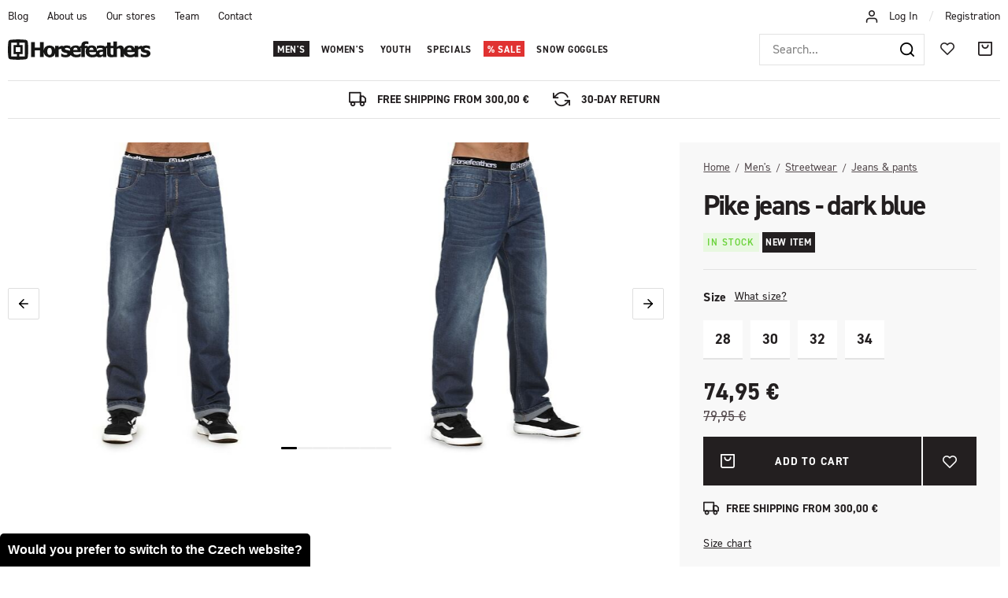

--- FILE ---
content_type: text/html; charset=UTF-8
request_url: https://www.horsefeathers.eu/pike-jeans-dark-blue_z35492/
body_size: 27089
content:
<!DOCTYPE html>


                     
    
         
            
   
         
    
        
                
        
        

                                                

   
   
   


<html class="no-js lang-en" lang="en">
<head>
   <meta charset="utf-8">
   
      <meta name="author" content="Horsefeathers">
   

   <meta name="web_author" content="wpj.cz">

   
      <meta name="description" content="The popular Pike jeans cannot be missing from the men&#039;s collection this year either. The comfortable fit and five pockets offer maximum comfort and practicality">
   

         <meta name="viewport" content="width=device-width, initial-scale=1">
   
   <meta property="og:title" content="Pike jeans - dark blue - Horsefeathers">
      
         <meta property="og:image" content="https://horsefeathers.b-cdn.net/data/tmp/108/8/87478_108.jpg?1645039625_1">
   
   <meta property="og:url" content="https://www.horsefeathers.eu/pike-jeans-dark-blue_z35492/">
   <meta property="og:type" content="website">

   
   

   
      <title>Pike jeans - dark blue - Horsefeathers</title>
   

   
      
   <link rel="stylesheet" href="https://use.typekit.net/lbv0pbq.css">


      
         <link rel="stylesheet" href="https://horsefeathers.b-cdn.net/web/build/app.363e2204.css">
         
      
   <link rel="stylesheet" href="https://horsefeathers.b-cdn.net/web/build/product.3dac91fa.css">

   

   
         <link rel="canonical" href="https://www.horsefeathers.eu/pike-jeans-dark-blue_z35492/">
   

   
               <meta name="robots" content="index, follow">
         

   
         

   
   <link rel="shortcut icon" href="/templates/images/favicon.ico">
   
   
   <link rel="apple-touch-icon" sizes="144x144" href="/templates/images/share/apple-touch-icon.png">
   <link rel="icon" type="image/png" sizes="32x32" href="/templates/images/share/favicon-32x32.png">
   <link rel="icon" type="image/png" sizes="16x16" href="/templates/images/share/favicon-16x16.png">
   <link rel="manifest" href="/templates/images/share/site.webmanifest">
   <meta name="msapplication-TileColor" content="#da532c">
   <meta name="theme-color" content="#ffffff">

   <link rel="search" href="/search/" type="text/html">

   <script src="https://horsefeathers.b-cdn.net/common/static/js/sentry-6.16.1.min.js"></script>

<script>
   Sentry.init({
      dsn: 'https://bdac53e35b1b4424b35eb8b76bcc2b1a@sentry.wpj.cz/9',
      allowUrls: [
         /www\.horsefeathers\.eu\//
      ],
      denyUrls: [
         // Facebook flakiness
         /graph\.facebook\.com/i,
         // Facebook blocked
         /connect\.facebook\.net\/en_US\/all\.js/i,
         // Chrome extensions
         /extensions\//i,
         /^chrome:\/\//i,
         /kupshop\.local/i
      ],
      beforeSend(event) {
         if (!/FBA[NV]|PhantomJS|SznProhlizec/.test(window.navigator.userAgent)) {
            return event;
         }
      },
      ignoreErrors: [
         // facebook / ga + disabled cookies
         'fbq is not defined',
         'Can\'t find variable: fbq',
         '_gat is not defined',
         'AW is not defined',
         'Can\'t find variable: AW',
         'url.searchParams.get', // gtm koza
         // localstorage not working in incoginto mode in iOS
         'The quota has been exceeded',
         'QuotaExceededError',
         'Undefined variable: localStorage',
         'localStorage is null',
         'The operation is insecure',
         "Failed to read the 'localStorage'",
         "gtm_",
         "Can't find variable: glami",
      ]
   });

   Sentry.setTag("web", "prod_horsefeathers_db");
   Sentry.setTag("wbpck", 1);
   Sentry.setTag("adm", 0);
   Sentry.setTag("tpl", "x");
   Sentry.setTag("sentry_v", "6.16.1");
</script>

   <script>
   window.wpj = window.wpj || {};
   wpj.onReady = wpj.onReady || [];
   wpj.jsShop = wpj.jsShop || {events:[]};

   window.dataLayer = window.dataLayer || [];
   function gtag() {
      window.dataLayer.push(arguments);
   }
   window.wpj.cookie_bar_send = false;

   wpj.getCookie = (sKey) => decodeURIComponent(
      document.cookie.replace(
         new RegExp(
            '(?:(?:^|.*;)\\s*' +
            encodeURIComponent(sKey).replace(/[\-\.\+\*]/g, '\\$&') +
            '\\s*\\=\\s*([^;]*).*$)|^.*$'
         ),
         '$1'
      )
   ) || null;

   </script>

<script>
   wpj.data = wpj.data || { };

      wpj.data.instagram = true;
   
   

   

   
</script>


   

   
   
   
   
          

      

   

     <script type="text/javascript">page_data = {"page":{"language":"en","title":"Pike jeans - dark blue","path":"\/pike-jeans-dark-blue_z35492\/","currency":"EUR","currencyRate":"24.26500000","type":"product"},"user":{"cartId":"no-cartID","userType":"anonymous","cookie_bar":true},"resetRefferer":false,"google_tag_params":{"ecomm_pagetype":"product","ecomm_prodid":35492,"ecomm_totalvalue":"74.95"},"product":{"prodId":"35492_147691","prodIdProduct":35492,"prodIdVariation":147691,"prodHasVariations":true,"prodVat":21,"prodCategory":"Men's jeans & pants","prodProducer":"HORSEFEATHERS","prodCampaigns":["Novinka"],"prodName":"Pike jeans - dark blue","prodPrice":"74.95","prodPriceVat":"13.01","prodPriceWithVat":"74.95","prodPriceWithoutVat":"61.94"}};dataLayer.push(page_data);</script><script type="text/javascript" src="https://horsefeathers.b-cdn.net/common/static/wpj/wpj.gtm.js?v2"></script><script>var hash = location.href.split("#")[1] || "";gtm_prva = {  };gtm_prva[147691] = {'prodId': '35492_147691','prodIdVariation': '147691','prodIdProduct': '35492','prodEAN': '8592321613493','prodVariant': 'Size: 28','prodDiscountPercent': '0','prodCode': '','prodPriceVat': '74.9499','prodPriceWithoutVat': '61.9421'};gtm_prva[147692] = {'prodId': '35492_147692','prodIdVariation': '147692','prodIdProduct': '35492','prodEAN': '8592321613509','prodVariant': 'Size: 30','prodDiscountPercent': '0','prodCode': '','prodPriceVat': '74.9499','prodPriceWithoutVat': '61.9421'};gtm_prva[147693] = {'prodId': '35492_147693','prodIdVariation': '147693','prodIdProduct': '35492','prodEAN': '8592321613516','prodVariant': 'Size: 32','prodDiscountPercent': '0','prodCode': '','prodPriceVat': '74.9499','prodPriceWithoutVat': '61.9421'};gtm_prva[147694] = {'prodId': '35492_147694','prodIdVariation': '147694','prodIdProduct': '35492','prodEAN': '8592321613523','prodVariant': 'Size: 34','prodDiscountPercent': '0','prodCode': '','prodPriceVat': '74.9499','prodPriceWithoutVat': '61.9421'};gtm_prva[147695] = {'prodId': '35492_147695','prodIdVariation': '147695','prodIdProduct': '35492','prodEAN': '8592321613530','prodVariant': 'Size: 36','prodDiscountPercent': '0','prodCode': '','prodPriceVat': '74.9499','prodPriceWithoutVat': '61.9421'};gtm_prva[147696] = {'prodId': '35492_147696','prodIdVariation': '147696','prodIdProduct': '35492','prodEAN': '8592321613547','prodVariant': 'Size: 38','prodDiscountPercent': '0','prodCode': '','prodPriceVat': '74.9499','prodPriceWithoutVat': '61.9421'};wpj.onReady.push(function () {$('input[name=IDvariation]').on('change', function () {old_gtm_getDetailImpressions($(this).val(), 'DetailImpressionsVariation');});if (hash != "") {variation = gtm_getVariation(hash);product = $.extend(page_data['product'], variation);page_data = $.extend(page_data, { 'product': product  });}old_gtm_getDetailImpressions(hash, 'DetailImpressions');});</script>      <!-- Google Tag Manager -->
   <script data-cookieconsent="ignore">(function(w,d,s,l,i) {w[l] = w[l] || [];w[l].push({'gtm.start': new Date().getTime(), event: 'gtm.js'});
         var f = d.getElementsByTagName(s)[0],j=d.createElement(s),dl=l != 'dataLayer' ? '&l=' + l : '';
         j.async = true;j.src='//www.googletagmanager.com/gtm.js?id=' + i + dl;f.parentNode.insertBefore(j, f);
      })(window, document, 'script', 'dataLayer', 'GTM-5GL9LC2');</script>
   <!-- End Google Tag Manager -->
</head>
<body >



<!-- Google Tag Manager -->
   <noscript>
       <iframe src="//www.googletagmanager.com/ns.html?id=GTM-5GL9LC2" height="0" width="0" style="display:none;visibility:hidden"></iframe>
   </noscript>
<!-- End Google Tag Manager -->


   
     

<div class="header-top">
   <div class="container-fluid display-flex">
      
<div class="">
    
   <ul class="">
                 <li class=" item-51">
             <a href="/blog/" >
                 Blog
             </a>
                        </li>
                 <li class=" item-50">
             <a href="/about-us/" >
                 About us
             </a>
                        </li>
                 <li class=" item-61">
             <a href="/our-stores/" >
                 Our stores
             </a>
                        </li>
                 <li class=" item-62">
             <a href="/team/" >
                 Team
             </a>
                        </li>
                 <li class=" item-32">
             <a href="/contact/" >
                 Contact
             </a>
                        </li>
          </ul>

</div>


      <div class="header-login">
                  <i class="fc icons_user"></i>
                     <a href="/login/" class="cart-signin">Log In</a> <span>/</span> <a href="/register/">Registration</a>
               </div>
   </div>
</div>
<header class="header ">
   <div class="container-fluid display-flex">
      <div class="logo">
         <div class="header-burger header-icon">
            <button href="" data-toggle="burger">
               <span class="fc icons_burger"></span>
            </button>
         </div>

         <a href="/" title="Horsefeathers outerwear &amp; bike apparel">
            <img src="/templates/images/logo.svg" alt="Horsefeathers" width="181" height="26">
         </a>
      </div>

      <div class="header-sections">
          <ul class="level-0" data-sections="header"><li class="nav-item has-submenu nav-item-7851" data-navitem="7851"><a href="/mens/" class="nav-link">Men&#039;s</a><div class="submenu"><div class="container"><div class="submenu-sections"><div><p class="title-default"><a href="/mens/snowwear/"><span class="fc icons_section-7918"></span>Snowwear</a></p><ul><li><a href="/mens/snowwear/jackets/">Jackets</a></li><li><a href="/mens/snowwear/pants/">Pants</a></li><li><a href="/mens/snowwear/rideable-hoodies/">Rideable apparel</a></li><li><a href="/mens/snowwear/first-layer/">First layer</a></li><li><a href="/mens/snowwear/gloves/">Gloves</a></li><li><a href="/mens/snowwear/beanies/">Beanies</a></li><li><a href="/mens/snowwear/snowboard-goggles/">Snow Goggles</a></li><li><a href="/mens/snowwear/neckwarmers/">Neckwarmers</a></li><li><a href="/mens/snowwear/hoods/">Hoods</a></li><li><a href="/mens/snowwear/socks/">Socks</a></li></ul></div><div><p class="title-default"><a href="/mens/bike-apparel/"><span class="fc icons_section-7984"></span>Bike apparel</a></p><ul><li><a href="/mens/bike-and-outdoor-jackets/">Jackets</a></li><li><a href="/mens/bike-and-outdoor-shirts/">Shirts</a></li><li><a href="/mens/tech-tees-and-bike-jerseys/">Tees &amp; bike jerseys</a></li><li><a href="/mens/bike-and-outdoor-pants/">Pants</a></li><li><a href="/mens/technical-apparel/shorts/">Shorts</a></li><li><a href="/mens/bike-glasses/">Sunglasses</a></li><li><a href="/mens/bike-gloves/">Gloves</a></li><li><a href="/mens/technical-apparel/socks/">Socks</a></li><li><a href="/mens/bike-bottles/">Accessories</a></li><li><a href="/first-degree/">Shoes</a></li></ul></div><div><p class="title-default"><a href="/mens/streetwear/"><span class="fc icons_section-7931"></span>Streetwear</a></p><ul><li><a href="/mens/streetwear/jackets/">Jackets</a></li><li><a href="/mens/streetwear/vests/">Vests</a></li><li><a href="/mens/streetwear/fleece/">Fleece</a></li><li><a href="/mens/streetwear/sweatshirts/">Hoodies</a></li><li><a href="/mens/streetwear/shirts/">Shirts</a></li><li><a href="/mens/streetwear/long-sleeve-t-shirts/">Long sleeve t-shirts</a></li><li><a href="/mens/streetwear/t-shirts/">T-shirts</a></li><li><a href="/mens/streetwear/tank-tops/">Tank tops</a></li><li><a href="/mens/streetwear/shorts/">Shorts</a></li><li><a href="/mens/streetwear/jeans-&amp;-pants/">Jeans &amp; pants</a></li><li><a href="/mens/streetwear/caps/">Caps</a></li></ul></div><div><p class="title-default"><a href="/mens/accessories/"><span class="fc icons_section-8021"></span>Accessories</a></p><ul><li><a href="/mens/accessories/underwear/">Boxer shorts</a></li><li><a href="/mens/eyewear/sunglasses/">Sunglasses</a></li><li><a href="/mens/accessories/socks/">Socks</a></li><li><a href="/mens/accessories/wallets/">Wallets</a></li><li><a href="/mens/accessories/belts/">Belts</a></li><li><a href="/mens/accessories/backpacks/">Backpacks</a></li><li><a href="/snowboard-bags/">Snowboard Bags</a></li><li><a href="/mens/accessories/vouchers/">Gift vouchers</a></li><li><a href="/mens/accessories/cups-and-books/">Mugs &amp; accessories</a></li><li><a href="/mens/beachwear/accessories/">Flip flops</a></li></ul></div></div><div class="submenu-product"><div class="col-xxs-12"><div class="catalog-outer"><div class="catalog"><div class="catalog-collections"><div data-catalog-collections class="inactive"><div data-wpj-carousel></div></div></div><a href="/ranger-jacket-black_z41089/" class="product-link"><div class="img"><img src="https://horsefeathers.b-cdn.net/data/tmp/2/7/121257_2.jpg?1757404304_1" data-src="https://horsefeathers.b-cdn.net/data/tmp/2/7/121257_2.jpg?1757404304_1" alt="Ranger jacket - black" loading="lazy" width="325" height="422"></div><div class="catalog-flags flags"><span class="flag flag-new">New item</span><span class="flag flag-recommend">Featured</span></div><h3 class="heading-reset title"> Ranger jacket - black </h3><p class="price"><strong> 219,95 € </strong><br></p><p class="delivery delivery-0"> in stock </p></a><div class="catalog-variations"><div class="catalog-variations-inner"><a href="/ranger-jacket-black_z41089/#180289" class="catalog-variation-item"> XS </a><a href="/ranger-jacket-black_z41089/#180287" class="catalog-variation-item"> S </a><a href="/ranger-jacket-black_z41089/#180286" class="catalog-variation-item"> M </a><a href="/ranger-jacket-black_z41089/#180285" class="catalog-variation-item"> L </a><a href="/ranger-jacket-black_z41089/#180288" class="catalog-variation-item"> XL </a><a href="/ranger-jacket-black_z41089/#180290" class="catalog-variation-item"> XXL </a></div></div></div></div></div></div></div></div></li><li class="nav-item has-submenu nav-item-8006" data-navitem="8006"><a href="/womens/" class="nav-link">Women&#039;s</a><div class="submenu"><div class="container"><div class="submenu-sections"><div><p class="title-default"><a href="/womens/snowwear/"><span class="fc icons_section-7907"></span>Snowwear</a></p><ul><li><a href="/womens/snowwear/jackets/">Jackets</a></li><li><a href="/womens/snowwear/pants/">Pants</a></li><li><a href="/womens/snowwear/first-layer/">First layer</a></li><li><a href="/womens/snowwear/gloves/">Gloves</a></li><li><a href="/womens/snowwear/beanies/">Beanies</a></li><li><a href="/womens/snowwear/neckwarmers/">Neckwarmers</a></li><li><a href="/womens/snowwear/snowboard-goggles/">Snowboard goggles</a></li><li><a href="/womens/snowwear/hoods/">Hoods</a></li><li><a href="/womens/snowwear/socks/">Socks</a></li></ul></div><div><p class="title-default"><a href="/womens/bike-apparel/"><span class="fc icons_section-7848"></span>Bike apparel</a></p><ul><li><a href="/womens/technical-apparel/jackets/">Jackets</a></li><li><a href="/womens/tech-tees-and-bike-jerseys/">Tees &amp; jerseys</a></li><li><a href="/womens/technical-pants-&amp;-leggings/">Pants &amp; leggings</a></li><li><a href="/womens/bike-and-outdoor-shorts/">Shorts</a></li><li><a href="/womens/bike-glasses/">Sunglasses</a></li><li><a href="/womens/bike-gloves/">Gloves</a></li><li><a href="/damske/technical-apparel/ponozky/">Socks</a></li><li><a href="/mens/bike-bottles">Accessories</a></li></ul></div><div><p class="title-default"><a href="/womens/streetwear/"><span class="fc icons_section-8045"></span>Streetwear</a></p><ul><li><a href="/womens/streetwear/jackets/">Jackets</a></li><li><a href="/womens/streetwear/fleece/">Fleece</a></li><li><a href="/womens/streetwear/sweatshirts/">Hoodies</a></li><li><a href="/womens/streetwear/dresses/">Dresses</a></li><li><a href="/womens/streetwear/tops/">T-shirts and tops</a></li><li><a href="/womens/streetwear/shorts/">Shorts</a></li><li><a href="/womens/streetwear/sports-bras/">Sports Bras</a></li><li><a href="/womens/streetwear/pants-&amp;-leggings/">Pants &amp; leggings</a></li><li><a href="/womens/streetwear/caps/">Caps</a></li></ul></div><div><p class="title-default"><a href="/womens/accessories/"><span class="fc icons_section-7868"></span>Accessories</a></p><ul><li><a href="/womens/accessories/socks/">Socks</a></li><li><a href="/womens/accessories/wallets/">Wallets</a></li><li><a href="/womens/accessories/sunglasses/">Sunglasses</a></li><li><a href="/womens/accessories/backpacks/">Backpacks</a></li><li><a href="/womens/accessories/vouchers/">Gift vouchers</a></li><li><a href="/womens/accessories/cups-and-books/">Mugs &amp; accessories</a></li></ul></div></div><div class="submenu-product"><div class="col-xxs-12"><div class="catalog-outer"><div class="catalog"><div class="catalog-collections"><div data-catalog-collections class="inactive"><div data-wpj-carousel></div></div></div><a href="/tay-jacket-floral-cheetah_z41126/" class="product-link"><div class="img"><img src="https://horsefeathers.b-cdn.net/data/tmp/2/8/121538_2.jpg?1757589448_1" data-src="https://horsefeathers.b-cdn.net/data/tmp/2/8/121538_2.jpg?1757589448_1" alt="Tay jacket - floral cheetah" loading="lazy" width="325" height="422"></div><div class="catalog-flags flags"><span class="flag flag-new">New item</span></div><h3 class="heading-reset title"> Tay jacket - floral cheetah </h3><p class="price"><strong> 199,95 € </strong><br></p><p class="delivery delivery-0"> in stock </p></a><div class="catalog-variations"><div class="catalog-variations-inner"><a href="/tay-jacket-floral-cheetah_z41126/#180483" class="catalog-variation-item"> XS </a><a href="/tay-jacket-floral-cheetah_z41126/#180481" class="catalog-variation-item"> S </a><a href="/tay-jacket-floral-cheetah_z41126/#180480" class="catalog-variation-item"> M </a><a href="/tay-jacket-floral-cheetah_z41126/#180479" class="catalog-variation-item"> L </a><a href="/tay-jacket-floral-cheetah_z41126/#180482" class="catalog-variation-item"> XL </a></div></div></div></div></div></div></div></div></li><li class="nav-item has-submenu nav-item-8071" data-navitem="8071"><a href="/kids/" class="nav-link">Youth</a><div class="submenu"><div class="container"><div class="submenu-sections"><div><p class="title-default"><a href="/kids/snowwear/"><span class="fc icons_section-7961"></span>Snowwear</a></p><ul><li><a href="/kids/snowwear/jackets/">Jackets</a></li><li><a href="/kids/snowwear/pants/">Pants</a></li><li><a href="/kids/snowwear/first-layer/">First layer</a></li><li><a href="/kids/snowwear/one-pieces/">One pieces</a></li><li><a href="/kids/snowwear/beanies/">Beanies</a></li><li><a href="/kids/snowwear/socks/">Socks</a></li></ul></div><div><p class="title-default"><a href="/youth/bike-apparel/"><span class="fc icons_section-8193"></span>Bike apparel</a></p><ul><li><a href="/kids/tech-tees-and-bike-jerseys/">Tees &amp; bike jerseys</a></li><li><a href="/kids/bike-shorts/">Pants and shorts</a></li><li><a href="/kids/bike-socks/">Socks</a></li></ul></div><div><p class="title-default"><a href="/kids/streetwear/"><span class="fc icons_section-7996"></span>Streetwear</a></p><ul><li><a href="/kids/streetwear/sweatshirts/">Hoodies</a></li><li><a href="/kids/streetwear/fleece/">Fleece</a></li><li><a href="/kids/streetwear/t-shirts/">T-shirts</a></li><li><a href="/kids/streetwear/caps/">Caps</a></li></ul></div></div><div class="submenu-product"><div class="col-xxs-12"><div class="catalog-outer"><div class="catalog"><div class="catalog-collections"><div data-catalog-collections class="inactive"><div data-wpj-carousel></div></div></div><a href="/vigo-youth-fleece-sweatshirt-multicolor_z40906/" class="product-link"><div class="img"><img src="https://horsefeathers.b-cdn.net/data/tmp/2/1/120151_2.jpg?1753867509_1" data-src="https://horsefeathers.b-cdn.net/data/tmp/2/1/120151_2.jpg?1753867509_1" alt="Vigo Youth fleece sweatshirt - multicolor" loading="lazy" width="325" height="422"></div><div class="catalog-flags flags"><span class="flag flag-discount">-28 %</span><span class="flag flag-discount "> SALE </span></div><h3 class="heading-reset title"> Vigo Youth fleece sweatshirt - multicolor </h3><p class="price"><strong> 40,95 € </strong><br><span class="cps-price"><del class="strike-price">56,95 €</del><span class="wpj-tooltip">Lowest price in the last 30 days</span></span><span class="dmoc-price"><span class="dmoc-info">SRP</span><span class="wpj-tooltip">Suggested retail price</span> 56,95 €</span></p><p class="delivery delivery-0"> in stock </p></a><div class="catalog-variations"><div class="catalog-variations-inner"><a href="/vigo-youth-fleece-sweatshirt-multicolor_z40906/#179459" class="catalog-variation-item"> XS </a><a href="/vigo-youth-fleece-sweatshirt-multicolor_z40906/#179457" class="catalog-variation-item"> S </a><a href="/vigo-youth-fleece-sweatshirt-multicolor_z40906/#179456" class="catalog-variation-item"> M </a><a href="/vigo-youth-fleece-sweatshirt-multicolor_z40906/#179455" class="catalog-variation-item"> L </a><a href="/vigo-youth-fleece-sweatshirt-multicolor_z40906/#179458" class="catalog-variation-item"> XL </a></div></div></div></div></div></div></div></div></li><li class="nav-item has-submenu nav-item-7802" data-navitem="7802"><a href="/special-lines/" class="nav-link">Specials</a><div class="submenu"><div class="container"><div class="submenu-sections"><div><p class="title-default"><a href="/special-lines/artists-collabos/"><span class="fc icons_section-8041"></span>Artist collabos</a></p><ul><li><a href="/article/328/horsefeathers-x-jeremy-beightol-collabo-artwork/">Jeremy Beightol x Danihell</a></li><li><a href="/article/219/halldor-helgason-x-meatsoda-collabo/">Halldór Helgason x MeatSoda</a></li><li><a href="/article/326/horsefeathers-x-jan-taitl-collabo-artwork/">Jan Taitl: Fortune Teller</a></li><li><a href="/article/323/horsefeathers-x-naga-collabo-artwork/">NAGA: Asakusa</a></li></ul></div><div><p class="title-default"><a href="/special-lines/special-drops/"><span class="fc icons_section-7933"></span>Special drops</a></p><ul><li><a href="/copatutoje/">#Copatutoje</a></li><li><a href="/seek/">SēēK</a></li></ul></div><div><p class="title-default"><a href="/specialni-nabidky/"><span class="fc icons_section-8181"></span>Special offers</a></p><ul><li><a href="/discounted-sets/">Discounted sets</a></li><li><a href="/garment-care/">Garment Care</a></li><li><a href="/stickers/">Stickers</a></li></ul></div></div><div class="submenu-product"><div class="col-xxs-12"><div class="catalog-outer"><div class="catalog"><div class="catalog-collections"><div data-catalog-collections class="inactive"><div data-wpj-carousel></div></div></div><a href="/chuck-jacket-danihell_z40992/" class="product-link"><div class="img"><img src="https://horsefeathers.b-cdn.net/data/tmp/2/5/121645_2.jpg?1758538049_1" data-src="https://horsefeathers.b-cdn.net/data/tmp/2/5/121645_2.jpg?1758538049_1" alt="Chuck jacket - Danihell" loading="lazy" width="325" height="422"></div><div class="catalog-flags flags"><span class="flag flag-new">New item</span></div><h3 class="heading-reset title"> Chuck jacket - Danihell </h3><p class="price"><strong> 139,95 € </strong><br></p><p class="delivery delivery-0"> in stock </p></a><div class="catalog-variations"><div class="catalog-variations-inner"><a href="/chuck-jacket-danihell_z40992/#179842" class="catalog-variation-item"> S </a><a href="/chuck-jacket-danihell_z40992/#179841" class="catalog-variation-item"> M </a><a href="/chuck-jacket-danihell_z40992/#179840" class="catalog-variation-item"> L </a><a href="/chuck-jacket-danihell_z40992/#179843" class="catalog-variation-item"> XL </a></div></div></div></div></div></div></div></div></li><li class="nav-item has-submenu nav-item-8062" data-navitem="8062"><a href="/sale/" class="nav-link">Sale</a><div class="submenu"><div class="container"><div class="submenu-sections"><div><p class="title-default"><a href="/sale/mens/"><span class="fc icons_section-7838"></span>Men&#039;s</a></p><ul><li><a href="/sale/mens/snowwear/">Snowwear</a></li><li><a href="/sale/mens/streetwear/">Streetwear</a></li><li><a href="/sale/mens/beachwear/">Beachwear</a></li><li><a href="/sale/mens/accessories/">Accessories</a></li></ul></div><div><p class="title-default"><a href="/sale/womens/"><span class="fc icons_section-7930"></span>Women&#039;s</a></p><ul><li><a href="/sale/womens/snowwear/">Snowwear</a></li><li><a href="/sale/womens/streetwear/">Streetwear</a></li><li><a href="/sale/womens/accessories/">Accessories</a></li><li><a href="/sale/womens/eyewear/">Eyewear</a></li></ul></div><div><p class="title-default"><a href="/sale/kids/"><span class="fc icons_section-7928"></span>Youth</a></p><ul><li><a href="/sale/kids/snowwear/">Snowwear</a></li><li><a href="/sale/kids/streetwear/">Streetwear</a></li></ul></div><div><p class="title-default"><a href="/sale/last-sizes/"><span class="fc icons_section-8202"></span>Last sizes</a></p><ul><li><a href="/sale-last-sizes-men/">Men&#039;s last sizes</a></li><li><a href="/sale-last-sizes-women/">Women&#039;s last sizes</a></li><li><a href="/sale-last-sizes-youth/">Youth last sizes</a></li><li><a href="/sale-last-pieces/">Accessories - last pieces</a></li></ul></div></div><div class="submenu-product"><div class="col-xxs-12"><div class="catalog-outer"><div class="catalog"><div class="catalog-collections"><div data-catalog-collections class="inactive"><div data-wpj-carousel></div></div></div><a href="/mija-ii-jacket-malaga_z40082/" class="product-link"><div class="img"><img src="https://horsefeathers.b-cdn.net/data/tmp/2/0/114140_2.jpg?1727890007_1" data-src="https://horsefeathers.b-cdn.net/data/tmp/2/0/114140_2.jpg?1727890007_1" alt="Mija II jacket - malaga" loading="lazy" width="325" height="422"></div><div class="catalog-flags flags"></div><h3 class="heading-reset title"> Mija II jacket - malaga </h3><p class="price"><strong> 125,97 € </strong><br><span class="dmoc-price"><span class="dmoc-info">SRP</span><span class="wpj-tooltip">Suggested retail price</span> 179,95 €</span></p><p class="delivery delivery-0"> in stock </p></a><div class="catalog-variations"><div class="catalog-variations-inner"><a href="/mija-ii-jacket-malaga_z40082/#176308" class="catalog-variation-item"> XS </a><a href="/mija-ii-jacket-malaga_z40082/#176306" class="catalog-variation-item"> S </a><a href="/mija-ii-jacket-malaga_z40082/#176305" class="catalog-variation-item"> M </a><a href="/mija-ii-jacket-malaga_z40082/#176304" class="catalog-variation-item"> L </a></div></div></div></div></div></div></div></div></li><li class="nav-item nav-item-8184" data-navitem="8184"><a href="/goggles/" class="nav-link">Snow goggles</a></li></ul> 

   <script>
      wpj.onReady.push(function() {
                             $('[data-sections="header"] [data-navitem="' + 7851 +'"]').addClass('active');
                   $('[data-sections="header"] [data-navitem="' + 7931 +'"]').addClass('active');
                   $('[data-sections="header"] [data-navitem="' + 8009 +'"]').addClass('active');
                          });
   </script>

      </div>

      <div class="header-right">
                  <div class="header-search-inline">
   <form method="get" action="/search/">
      <input type="text" name="search" value="" maxlength="100" class="form-control autocomplete-control"
             placeholder="Search..." autocomplete="off" data-search-input>
      <button name="submit" type="submit" value="Search"
              class="btn btn-search fc icons_search" aria-label="Search"></button>
         </form>
</div>

         <div class="header-icons">
            <div class="header-search header-icon">
               <a href="/search/" data-toggle="search">
                  <span class="fc icons_search"></span>
               </a>
            </div>

            <div class="header-icon">
               <a href="/wishlist/" class="cart-signin">
                  <i class="fc icons_heart"></i>
               </a>
            </div>
            <div class="header-cart header-icon ">
   <a  data-reload="cart-info">
      <span class="fc icons_cart"></span>
   </a>
</div>

<div class="cartbox-focus custom-scrollbar" data-cartbox>
   
      <div class="cartbox-header">
         
            <p class="h3">Nákupní košík</p>
         
         
   <a href="#" data-cartbox-hide><u>Close</u><i class="fc lightbox_close"></i></a>

      </div>
   

   <div class="cartbox-product-list" >
      <div data-reload="cartbox-products">
                     <p class="no-items">No products in shopping cart</p>
               </div>
   </div>


   <div class="cartbox-footer">
      <div data-reload="cartbox-footer">
         
                           
   <div class="shipping-progress">
      <span class="fc icons_delivery"></span>
      <p>
                     Free shipping available if your order for another
            <strong>300,00 €</strong>
               </p>

      <div class="shipping-bar">
                                 <span style="width: 0%"></span>
               </div>
      
         <div class="order-badges">
            <p><i class="fc icons_refresh"></i> 30-Day Return</p>
            <p><i class="fc icons_shield"></i> Secure online payment <img src="/templates/images/gopay.svg" alt="GoPay" width="80" height="19" loading="lazy"></p>
            <p><i class="fc icons_box"></i> Fast delivery</p>
         </div>
      
   </div>

                        
               <div class="price-title">Subtotal
                  <strong class="total-price h3">0 €</strong>

                                 </div>
            

            
   <div class="cartbox-sidebar-btns">
      <a href="" class="btn btn-primary btn-secondary" data-cartbox-hide>Back to catalog</a>
      <a href="/cart/" class="btn btn-primary  disabled">Do košíku</a>
   </div>

         
      </div>
   </div>
</div>
<div class="cartbox-bg" data-cartbox></div>
<div class="cartbox-overlay" data-cartbox data-cartbox-hide></div>

         </div>
      </div>
   </div>
</header>
<div class="header-search-outer">
   <div class="header-search-inner" data-search-form>
      <div class="container">
         <form method="get" role="search" action="/search/">
            <input type="text" name="search" value="" maxlength="100" class="form-control autocomplete-control"
                   placeholder="Search term" aria-label="Search term" autocomplete="off" data-search-input>
            <button name="submit" type="submit" value="Search" class="btn btn-primary btn-block"><span>Search</span></button>
            <button class="search-toggle" data-toggle="search" aria-label="Close"><i class="fc lightbox_close"></i></button>
         </form>
      </div>
   </div>
</div>


   <script id="productSearch" type="text/x-dot-template">
            <div class="container autocomplete-inner">
         
         {{? it.items.Produkty || it.items.Kategorie || it.items.Vyrobci || it.items.Clanky || it.items.Stranky }}

         <div class="autocomplete-wrapper">
            {{? it.items.Kategorie }}
            <div class="autocomplete-categories">
               
               <p class="title-default">Categories</p>
               
               <ul>
                  {{~it.items.Kategorie.items :item :index}}
                  <li data-autocomplete-item="section">
                     <a href="/presmerovat/?type=category&id={{=item.id}}">{{=item.label}}</a>
                  </li>
                  {{~}}
               </ul>
            </div>
            {{?}}

            {{? it.items.Vyrobci }}
            <div class="autocomplete-categories">
               <p class="title-default">Brands</p>
               <ul>
                  {{~it.items.Vyrobci.items :item :index}}
                  <li data-autocomplete-item="section">
                     <a href="/presmerovat/?type=producer&id={{=item.id}}">{{=item.label}}</a>
                  </li>
                  {{~}}
               </ul>
            </div>
            {{?}}

            {{? it.items.Produkty }}
            <div class="autocomplete-products">
               
               <p class="title-default">Products</p>
               
               <ul>
                  {{~it.items.Produkty.items :item :index}}
                  {{? index < 4 }}
                  <li class="autocomplete-product-item" data-autocomplete-item="product">
                     <a href="/presmerovat/?type=product&id={{=item.id}}">
                        <div class="img">
                           {{? item.image }}
                           <img src="{{=item.image}}" alt="{{=item.label}}" class="img-fluid">
                           {{??}}
                           <img src="/common/static/images/no-img.png" alt="{{=item.label}}" class="img-fluid">
                           {{?}}
                        </div>
                        <span class="title">{{=item.label}}</span>
                        
                        
                                                        
                               {{? item.price }}
                               <span class="price">{{=item.price}}</span>
                               {{?}}
                            
                                                    
                        
                     </a>
                  </li>
                  {{?}}
                  {{~}}
               </ul>
            </div>
            {{?}}

            
            <div class="ac-showall d-showall" data-autocomplete-item="show-all">
               <a href="" class="btn btn-primary btn-block">All results</a>
            </div>
            
         </div>

         <div class="autocomplete-side">
            {{? it.items.Clanky }}
            <div class="autocomplete-articles">
               <p class="title-default">Articles</p>
               <ul>
                  {{~it.items.Clanky.items :item :index}}
                  {{? index < 2 }}
                  <li data-autocomplete-item="section">
                     <a href="/presmerovat/?type=article&id={{=item.id}}">
                        {{? item.photo }}
                        <img src="{{=item.photo}}" alt="{{=item.label}}" width="200" height="143" class="img-fluid">
                        {{?}}
                        {{=item.label}}
                     </a>
                  </li>
                  {{?}}
                  {{~}}
               </ul>
            </div>
            {{?}}
            {{? it.items.Stranky }}
            <div class="autocomplete-pages">
               <p class="title-default">Ostatní</p>
               <ul>
                  {{~it.items.Stranky.items :item :index}}
                  <li data-autocomplete-item="section">
                     <a href="{{=item.url}}">
                        {{=item.label}}
                     </a>
                  </li>
                  {{~}}
               </ul>
            </div>
            {{?}}
            
            <div class="ac-showall resp-showall" data-autocomplete-item="show-all">
               <a href="" class="btn btn-primary btn-block">All results</a>
            </div>
            
         </div>

         

         {{??}}
         <div class="autocomplete-noresult">
            <p>
               
               No results
               
            </p>
         </div>
         {{?}}
         
      </div>
   </script>



      <script>
      
      
      wpj.onReady.push(function () {
         $('[data-search-input]').productSearch({
                           preload: "/_shop/search-preload/",
                        
         });
      });
            
   </script>



   <div class="header-bottom container-fluid">
               <p>
            <i class="fc icons_delivery"></i>
                           Free shipping from&nbsp;300,00 €                     </p>
            <p><i class="fc icons_refresh"></i> 30-Day Return</p>
   </div>


   
   
            
            
        
   <main class="main product-main">
      <div class="container-fluid">
         <div class="breadcrumbs-resp">
             
   <ul class="breadcrumbs ">
                           <li><a href="/" title="Back to home">Home</a></li>
                                       <li><a href="/mens/" title="Back to Men's">Men&#039;s</a></li>
                                       <li><a href="/mens/streetwear/" title="Back to Streetwear">Streetwear</a></li>
                                       <li><a href="/mens/streetwear/jeans-&amp;-pants/" title="Back to Jeans & pants">Jeans &amp; pants</a></li>
                                       <li class="active">Pike jeans - dark blue</li>
                     </ul>

         </div>
         <div class="row product-top">
            <div class="col-xxs-12 col-lg-8 column-left gallery-top-container">
                                  <div class="product-gallery-wrapper">
   <div class="gallery-root product-gallery" data-gallery-wrapper>
               <div class=" gallery-item">
            <div data-href="https://horsefeathers.b-cdn.net/data/tmp/0/8/87478_0.jpg?1645039625_1" data-rel="gallery">
               <img src="https://horsefeathers.b-cdn.net/data/tmp/3/8/87478_3.jpg?1645039625_1"
                    width="570" height="570"
                    alt="Pike jeans - dark blue" class="img-responsive">
            </div>
         </div>
                                                            <div class=" gallery-item">
                  <div data-href="https://horsefeathers.b-cdn.net/data/tmp/0/0/87480_0.jpg?1645039627_1" data-rel="gallery">
                     <img src="https://horsefeathers.b-cdn.net/data/tmp/3/0/87480_3.jpg?1645039627_1" data-src="https://horsefeathers.b-cdn.net/data/tmp/3/0/87480_3.jpg?1645039627_1"
                          alt="Pike jeans - dark blue"
                          width="570" height="570"
                          class="img-responsive">
                  </div>
               </div>
                                                            <div class=" gallery-item">
                  <div data-href="https://horsefeathers.b-cdn.net/data/tmp/0/9/87479_0.jpg?1645039626_1" data-rel="gallery">
                     <img src="https://horsefeathers.b-cdn.net/data/tmp/3/9/87479_3.jpg?1645039626_1" data-src="https://horsefeathers.b-cdn.net/data/tmp/3/9/87479_3.jpg?1645039626_1"
                          alt="Pike jeans - dark blue"
                          width="570" height="570"
                          class="img-responsive">
                  </div>
               </div>
                                                            <div class=" gallery-item">
                  <div data-href="https://horsefeathers.b-cdn.net/data/tmp/0/9/112959_0.jpg?1725970921_1" data-rel="gallery">
                     <img src="https://horsefeathers.b-cdn.net/data/tmp/3/9/112959_3.jpg?1725970921_1" data-src="https://horsefeathers.b-cdn.net/data/tmp/3/9/112959_3.jpg?1725970921_1"
                          alt="Pike jeans - dark blue"
                          width="570" height="570"
                          class="img-responsive">
                  </div>
               </div>
                                                            <div class=" gallery-item">
                  <div data-href="https://horsefeathers.b-cdn.net/data/tmp/0/2/87482_0.jpg?1645039795_1" data-rel="gallery">
                     <img src="https://horsefeathers.b-cdn.net/data/tmp/3/2/87482_3.jpg?1645039795_1" data-src="https://horsefeathers.b-cdn.net/data/tmp/3/2/87482_3.jpg?1645039795_1"
                          alt="Pike jeans - dark blue"
                          width="570" height="570"
                          class="img-responsive">
                  </div>
               </div>
                                                            <div class=" gallery-item">
                  <div data-href="https://horsefeathers.b-cdn.net/data/tmp/0/3/87483_0.jpg?1645039797_1" data-rel="gallery">
                     <img src="https://horsefeathers.b-cdn.net/data/tmp/3/3/87483_3.jpg?1645039797_1" data-src="https://horsefeathers.b-cdn.net/data/tmp/3/3/87483_3.jpg?1645039797_1"
                          alt="Pike jeans - dark blue"
                          width="570" height="570"
                          class="img-responsive">
                  </div>
               </div>
                                                            <div class=" gallery-item">
                  <div data-href="https://horsefeathers.b-cdn.net/data/tmp/0/4/87484_0.jpg?1645039799_1" data-rel="gallery">
                     <img src="https://horsefeathers.b-cdn.net/data/tmp/3/4/87484_3.jpg?1645039799_1" data-src="https://horsefeathers.b-cdn.net/data/tmp/3/4/87484_3.jpg?1645039799_1"
                          alt="Pike jeans - dark blue"
                          width="570" height="570"
                          class="img-responsive">
                  </div>
               </div>
                                                            <div class=" gallery-item">
                  <div data-href="https://horsefeathers.b-cdn.net/data/tmp/0/5/87485_0.jpg?1645039802_1" data-rel="gallery">
                     <img src="https://horsefeathers.b-cdn.net/data/tmp/3/5/87485_3.jpg?1645039802_1" data-src="https://horsefeathers.b-cdn.net/data/tmp/3/5/87485_3.jpg?1645039802_1"
                          alt="Pike jeans - dark blue"
                          width="570" height="570"
                          class="img-responsive">
                  </div>
               </div>
                                                            <div class=" gallery-item">
                  <div data-href="https://horsefeathers.b-cdn.net/data/tmp/0/6/87486_0.jpg?1645039805_1" data-rel="gallery">
                     <img src="https://horsefeathers.b-cdn.net/data/tmp/3/6/87486_3.jpg?1645039805_1" data-src="https://horsefeathers.b-cdn.net/data/tmp/3/6/87486_3.jpg?1645039805_1"
                          alt="Pike jeans - dark blue"
                          width="570" height="570"
                          class="img-responsive">
                  </div>
               </div>
                                                            <div class=" gallery-item">
                  <div data-href="https://horsefeathers.b-cdn.net/data/tmp/0/7/87487_0.jpg?1645039809_1" data-rel="gallery">
                     <img src="https://horsefeathers.b-cdn.net/data/tmp/3/7/87487_3.jpg?1645039809_1" data-src="https://horsefeathers.b-cdn.net/data/tmp/3/7/87487_3.jpg?1645039809_1"
                          alt="Pike jeans - dark blue"
                          width="570" height="570"
                          class="img-responsive">
                  </div>
               </div>
                                                            <div class=" gallery-item">
                  <div data-href="https://horsefeathers.b-cdn.net/data/tmp/0/8/87488_0.jpg?1645039815_1" data-rel="gallery">
                     <img src="https://horsefeathers.b-cdn.net/data/tmp/3/8/87488_3.jpg?1645039815_1" data-src="https://horsefeathers.b-cdn.net/data/tmp/3/8/87488_3.jpg?1645039815_1"
                          alt="Pike jeans - dark blue"
                          width="570" height="570"
                          class="img-responsive">
                  </div>
               </div>
                                                            <div class=" gallery-item">
                  <div data-href="https://horsefeathers.b-cdn.net/data/tmp/0/9/87489_0.jpg?1645039817_1" data-rel="gallery">
                     <img src="https://horsefeathers.b-cdn.net/data/tmp/3/9/87489_3.jpg?1645039817_1" data-src="https://horsefeathers.b-cdn.net/data/tmp/3/9/87489_3.jpg?1645039817_1"
                          alt="Pike jeans - dark blue"
                          width="570" height="570"
                          class="img-responsive">
                  </div>
               </div>
                                                            <div class=" gallery-item">
                  <div data-href="https://horsefeathers.b-cdn.net/data/tmp/0/4/113094_0.jpg?1726168119_1" data-rel="gallery">
                     <img src="https://horsefeathers.b-cdn.net/data/tmp/3/4/113094_3.jpg?1726168119_1" data-src="https://horsefeathers.b-cdn.net/data/tmp/3/4/113094_3.jpg?1726168119_1"
                          alt="Pike jeans - dark blue"
                          width="570" height="570"
                          class="img-responsive">
                  </div>
               </div>
                                                            <div class=" gallery-item">
                  <div data-href="https://horsefeathers.b-cdn.net/data/tmp/0/1/87481_0.jpg?1645039629_1" data-rel="gallery">
                     <img src="https://horsefeathers.b-cdn.net/data/tmp/3/1/87481_3.jpg?1645039629_1" data-src="https://horsefeathers.b-cdn.net/data/tmp/3/1/87481_3.jpg?1645039629_1"
                          alt="Pike jeans - dark blue"
                          width="570" height="570"
                          class="img-responsive">
                  </div>
               </div>
                              </div>
</div>
                           </div>

            <div class="col-xxs-12 col-lg-4 column-right pull-right">
               <div class="product-info-wrapper">
                  <div class="product-info">
                     
   <ul class="breadcrumbs ">
                           <li><a href="/" title="Back to home">Home</a></li>
                                       <li><a href="/mens/" title="Back to Men's">Men&#039;s</a></li>
                                       <li><a href="/mens/streetwear/" title="Back to Streetwear">Streetwear</a></li>
                                       <li><a href="/mens/streetwear/jeans-&amp;-pants/" title="Back to Jeans & pants">Jeans &amp; pants</a></li>
                                       <li class="active">Pike jeans - dark blue</li>
                     </ul>


                     <h1>Pike jeans - dark blue</h1>

                                             <span class="delivery delivery-0" data-deliverytime>in stock</span>
                        
                           
         <span class="flag flag-new">New item</span>
   
                                                        
                     
                     <div class="annotation">
                        <p></p>
                                             </div>

                                             
                           <div class="collection-product-wrap">
                              
                           </div>
                        
                                                   
                                                                                    
                           <form action="/cart/" method="get" data-buy-form>
                              <input type="hidden" name="act" value="add">
                              <input type="hidden" name="redir" value="1">
                              <input type="hidden" name="IDproduct" value="35492">

                                                                                                   <div data-variations="variations" class="variations">
         <div class="product-variations-header">
         <h5 class="title " data-variation-error="title">
            Size
         </h5>
                     <a href="#sizetable" data-focus-opener="product-sizetable">
               What size?
            </a>
               </div>
   
   <script>
      wpj.variations = {};
   </script>

   <div class="product-variations product-variation-wrapper" >
      
                           
                  
                                          
                                                                                                                           
         
         <script>          wpj.variations[147691] = {
             price: "74,95 €",
             priceNoVat: "61,94 €",
             deliveryTime: "in stock",
             deliveryTimeIndex: "0",
             deliveryTimeDate: "",
                          inStore: 7,
                           priceCommon: "79,95 €",
             flag: "-0 %",
                            
              
              
             watchdog: false,
             deleteWatchdog: "/launch.php?s=watchdog&IDp=35492&IDv=147691&acn=delete",                                                     };         </script>
         <div class="product-variation-item">
            <input name="IDvariation" type="radio" value="147691" id="var_147691"
                   >
            <label for="var_147691"
                   class="product-variation ">
               <span class="variation-title">
                                       28
                                 </span>
            </label>
         </div>
      
                           
                  
                                          
                                                                                                                           
         
         <script>          wpj.variations[147692] = {
             price: "74,95 €",
             priceNoVat: "61,94 €",
             deliveryTime: "in stock",
             deliveryTimeIndex: "0",
             deliveryTimeDate: "",
                          inStore: 5,
                           priceCommon: "79,95 €",
             flag: "-0 %",
                            
              
              
             watchdog: false,
             deleteWatchdog: "/launch.php?s=watchdog&IDp=35492&IDv=147692&acn=delete",                                                     };         </script>
         <div class="product-variation-item">
            <input name="IDvariation" type="radio" value="147692" id="var_147692"
                   >
            <label for="var_147692"
                   class="product-variation ">
               <span class="variation-title">
                                       30
                                 </span>
            </label>
         </div>
      
                           
                  
                                          
                                                                                                                           
         
         <script>          wpj.variations[147693] = {
             price: "74,95 €",
             priceNoVat: "61,94 €",
             deliveryTime: "in stock",
             deliveryTimeIndex: "0",
             deliveryTimeDate: "",
                          inStore: 17,
                           priceCommon: "79,95 €",
             flag: "-0 %",
                            
              
              
             watchdog: false,
             deleteWatchdog: "/launch.php?s=watchdog&IDp=35492&IDv=147693&acn=delete",                                                     };         </script>
         <div class="product-variation-item">
            <input name="IDvariation" type="radio" value="147693" id="var_147693"
                   >
            <label for="var_147693"
                   class="product-variation ">
               <span class="variation-title">
                                       32
                                 </span>
            </label>
         </div>
      
                           
                  
                                          
                                                                                                                           
         
         <script>          wpj.variations[147694] = {
             price: "74,95 €",
             priceNoVat: "61,94 €",
             deliveryTime: "in stock",
             deliveryTimeIndex: "0",
             deliveryTimeDate: "",
                          inStore: 12,
                           priceCommon: "79,95 €",
             flag: "-0 %",
                            
              
              
             watchdog: false,
             deleteWatchdog: "/launch.php?s=watchdog&IDp=35492&IDv=147694&acn=delete",                                                     };         </script>
         <div class="product-variation-item">
            <input name="IDvariation" type="radio" value="147694" id="var_147694"
                   >
            <label for="var_147694"
                   class="product-variation ">
               <span class="variation-title">
                                       34
                                 </span>
            </label>
         </div>
      
                                       
                                          </div>
</div>

                                                                   


                                                                                                         <p class="product-price-dmoc" style="display: none;">
                                         Suggested retail price <span data-dmoc-price>74,95 €</span>
                                     </p>
                                                                   <div class="product-price-block">
    

   <p class="price">
             <span data-price>74,95 €</span>
   </p>

           <p class="price-common cps-price" data-price-common><span class="cps-info">79,95 €</span>
          <span class="wpj-tooltip">Lowest price in the last 30 days</span>
       </p>
    </div>
                                 <div class="submit-block">
   <input type="hidden" name="No" value="1">
   <button type="submit" class="btn btn-insert" data-submit-btn>
      <i class="fc icons_cart"></i>
      Add to cart
               <span class="non-variation" data-variation-error>Select variant</span>
         </button>

   
            


   <a href="/ucet/oblibene/pridat/35492" class="btn btn-fav cart-signin"
            title="Add to favourites" rel="nofollow"
       data-signin-next="/ucet/oblibene/pridat/35492">
      <span class="fc icons_heart"></span> 
   </a>
      </div>
                                                                                                                                                                                                                                                                                                                                                                                                                                                                                                                                       <p class="delivery-timetable" data-delivery-time-table style="display: none;">
                                    When will my order arrive?
                                    <a href="" data-focus-opener="product-delivery">You can have this <span data-delivery-date-time></span></a>
                                 </p>
                                 
                                 <p class="delivery-timetable product-arrival-date" data-arrival-date style="display: none;">
                                    Pre-order. Expected expedition                                  </p>
                                 <div class="focus product-delivery"  role="dialog" aria-modal="true" aria-labelledby="focus-title" tabindex="-1">
   <div class="focus-dialog">       <div class="focus-content">
         
            
            <div class="focus-header">
               <span class="title" id="focus-title">
    When will my order arrive?
</span>

               <a href="#" class="focus-close" data-focus="close">
                  <span>close</span> <span class="fc lightbox_close"></span>
               </a>
            </div>
            
            
    

                                                       <div data-delivery-focus-variation-id="147691">
                  <p class="delivery delivery-0">in stock - ready to ship</p>

                   
       <div class="deliveries">
          <h4>Delivery to address</h4>
          <table>
                                              
                                                 <tr>
                    <td>DHL Express (US)</td>
                    <td class="price">
                                                    29,90 €
                                            </td>
                    <td>
                        30. 1.
                    </td>
                 </tr>
                        </table>
       </div>
            
               </div>
                                           <div data-delivery-focus-variation-id="147692">
                  <p class="delivery delivery-0">in stock - ready to ship</p>

                   
       <div class="deliveries">
          <h4>Delivery to address</h4>
          <table>
                                              
                                                 <tr>
                    <td>DHL Express (US)</td>
                    <td class="price">
                                                    29,90 €
                                            </td>
                    <td>
                        30. 1.
                    </td>
                 </tr>
                        </table>
       </div>
            
               </div>
                                           <div data-delivery-focus-variation-id="147693">
                  <p class="delivery delivery-0">in stock - ready to ship</p>

                   
       <div class="deliveries">
          <h4>Delivery to address</h4>
          <table>
                                              
                                                 <tr>
                    <td>DHL Express (US)</td>
                    <td class="price">
                                                    29,90 €
                                            </td>
                    <td>
                        30. 1.
                    </td>
                 </tr>
                        </table>
       </div>
            
               </div>
                                           <div data-delivery-focus-variation-id="147694">
                  <p class="delivery delivery-0">in stock - ready to ship</p>

                   
       <div class="deliveries">
          <h4>Delivery to address</h4>
          <table>
                                              
                                                 <tr>
                    <td>DHL Express (US)</td>
                    <td class="price">
                                                    29,90 €
                                            </td>
                    <td>
                        30. 1.
                    </td>
                 </tr>
                        </table>
       </div>
            
               </div>
                                                                                                
         
      </div>
   </div>
</div>
                                                            <div class="order-badges">
                                                                     <p>
                                       <i class="fc icons_delivery"></i>
                                                                                 Free shipping from&nbsp;300,00 €                                                                           </p>
                                                               </div>
                           </form>
                                                               </div>
                                        <p>
                        <a href="#sizetable" data-focus-opener="product-sizetable">
                           Size chart
                        </a>
                     </p>
                                 </div>
            </div>
         </div>
      </div>
      <div class="container product-bottom">
         <div class="tabs product-tabs product-tabs-main" data-tabs="product-tabs">
            <a href="#tabs-1" data-tab-target="#tabs-1" data-tabs="nav" class="nav-link active" title="Description">Description</a>
            <div class="tab-pane active tab-pane-first" id="tabs-1" data-tabs="content">
               <div class="row product-description-wrapper">
                  <div class="col-xxs-12 col-lg-6 col-xl-5 column-left">
                        <div class="product-description">
   
         <p>The popular Pike jeans cannot be missing from the men's collection this year either. The comfortable fit and five pockets offer maximum comfort and practicality for everyday wear, while the darker shade is easy to combine with any other color. Complete your wardrobe with another iconic piece from the Horsefeathers collection.</p>

<ul>
	<li>5-pocket jeans</li>
	<li>YKK zipper fly</li>
	<li>Leather label on back waistband</li>
</ul>

<p><strong>MATERIAL SPECIFICATION:</strong> 78% cotton, 22% polyester</p>

<p><strong>FIT:</strong> Relaxed</p>
   
         <p>Model's height: 180 cm<br />
Model's weight: 70 kg<br />
Model wears: 32</p>
   </div>

                        


                                                                      <div class="producer-wrapper" data-opener="[data-producer-opener]">

                          <p class="producer-title">výrobce</p>
                          <span class="fc icons_arrow-down"></span>
                          <p class="product-code">Code SM1245A</p>
                      </div>
                      <div data-producer-opener>
                                                                                      <br>
                              <span>STIGMA DISTRIBUTION, s.r.o.</span>
                              <br>
                              <span>
         Slovanská alej 24, 32600 Plzeň, Czechia
      </span>
                              <br>
                              <span>info@horsefeathers.eu</span>
                              <a href="https://www.horsefeathers.cz/stigma-distribution/"><span>www.horsefeathers.cz</span></a>
                                                </div>
                  </div>

                  <div class="col-xxs-12 col-lg-6 column-right pull-right">
                                                                                                                                                                                                                                                                                                                                                                                                                                                                                                                                                                                                                                                            
                                                                        <img src="https://horsefeathers.b-cdn.net/data/tmp/17/4/113094_17.jpg?1726168119_1" alt="Pike jeans - dark blue"
                                class="img-responsive tab-offset" loading="lazy" width="710" height="710">
                                             
                     
                        

                                       </div>
              </div>
            </div>

            
                        <a href="#tabs-4" data-tab-target="#tabs-4" data-tabs="nav" class="nav-link"
            title="Features">Features</a>
         <div class="tab-pane" id="tabs-4" data-tabs="content">
            <div>
               
            </div>
         </div>
   

            
            
   <a href="#tabs-3" data-tab-target="#tabs-3" data-tabs="nav" class="nav-link" title="Technologies">Technologies</a>
   <div class="tab-pane" id="tabs-3" data-tabs="content">
      <div>
         <h2 class="text-center">Related blog articles</h2>
         <div class="article-row row">
                           
               <div class="article technology-article col-md-4 col-sm-6 col-xxs-12">
                  <a href="/article/249/winter-25-26-discover-this-year-s-snow-trends-with-our-new-collection/" title="Winter 25/26: Discover this year&#039;s snow trends with our new collection!" class="img">
                     <img src="https://horsefeathers.b-cdn.net/data/tmp/12/2/123742_12.jpg?1760352155_1" alt="Winter 25/26: Discover this year&#039;s snow trends with our new collection!"
                          width="700" height="400"
                          class="img-responsive" loading="lazy">
                  </a>
                  <div class="text">
                     <p class="title"><a href="/article/249/winter-25-26-discover-this-year-s-snow-trends-with-our-new-collection/">Winter 25/26: Discover this year&#039;s snow trends with our new collection!</a></p>
                     <p>Welcome to our Winter 25/26 Collection! This year, we’re bringing gear that’s built to fire you up – whether you’re chasing morning powder, hitting the park, or heading deep into the backcountry. Our new winter lineup is designed to handle the elements while keeping you dialed in with style and comfort, so you can focus on what really matters – the ride. In this article, we’ll dive into the latest snow trends and introduce you to our hottest new pieces.</p>
                     <a href="/article/249/winter-25-26-discover-this-year-s-snow-trends-with-our-new-collection/" class="read-more">Read</a>
                  </div>
               </div>
                           
               <div class="article technology-article col-md-4 col-sm-6 col-xxs-12">
                  <a href="/article/21/horsefeathers-tech-deep-dive/" title="Horsefeathers Tech Deep Dive" class="img">
                     <img src="https://horsefeathers.b-cdn.net/data/tmp/12/6/80076_12.jpg?1635949169_1" alt="Horsefeathers Tech Deep Dive"
                          width="700" height="400"
                          class="img-responsive" loading="lazy">
                  </a>
                  <div class="text">
                     <p class="title"><a href="/article/21/horsefeathers-tech-deep-dive/">Horsefeathers Tech Deep Dive</a></p>
                     <p>The bulletproof quality of our outerwear is what we&#039;re proud of. We use advanced materials and technologies because we see the critical step towards not wasting finite Earth resources and human energy in producing long-lasting products. Fundamentally, it is what allows you to ride all day, every day—this all in a package that doesn&#039;t have to break your bank account. Learn more about our key technologies and materials in this Tech Deep Dive blog that sums it all. </p>
                     <a href="/article/21/horsefeathers-tech-deep-dive/" class="read-more">Read</a>
                  </div>
               </div>
                           
               <div class="article technology-article col-md-4 col-sm-6 col-xxs-12">
                  <a href="/article/128/streetwear-made-in-eu/" title="Streetwear: Made in EU" class="img">
                     <img src="https://horsefeathers.b-cdn.net/data/tmp/12/8/112728_12.jpg?1725278944_1" alt="Streetwear: Made in EU"
                          width="700" height="400"
                          class="img-responsive" loading="lazy">
                  </a>
                  <div class="text">
                     <p class="title"><a href="/article/128/streetwear-made-in-eu/">Streetwear: Made in EU</a></p>
                     <p>Most of our streetwear is made by our long-term partners in EU. In the following interview, you will learn more about Horsefeathers streetwear production, what it is packaged into and what all these pieces go through before they reach the shop counters or e-shops. The questions will be answered by the main designer, Pepe Šetele, who is in charge of the concept, design and development of the collections at Horsefeathers.</p>
                     <a href="/article/128/streetwear-made-in-eu/" class="read-more">Read</a>
                  </div>
               </div>
                     </div>
      </div>
   </div>
         </div>
         <hr class="tabs-separator">
                     <div class="row">
               <div class="col-lg-6">
                  
               </div>
               <div class="col-lg-6">
                  
               </div>
            </div>
         

         
                     <div class="related-products">
               <h2 class="text-center">You might like</h2>
               <div class="row catalog-row" >


    
   
      
      


          
                                    <div class="col-xl-3 col-sm-4 col-xxs-6">

         
      <div class="catalog-outer">

         <div class="catalog" data-catalog-rotator>

            
            <div class="catalog-collections">
   <div data-catalog-collections class="inactive">
      <div data-wpj-carousel>
                                    <div>
                  <a href="/mini-logo-t-shirt-white_z14857/">
                     <img src="https://horsefeathers.b-cdn.net/data/tmp/14/0/0_14.jpg?_1" data-src-img="https://horsefeathers.b-cdn.net/data/tmp/14/0/112400_14.jpg?1724254006_1"
                          alt="Mini Logo t-shirt - white" width="70" height="70" loading="lazy">
                  </a>
               </div>
                                                </div>
   </div>
</div>

            <a href="/mini-logo-t-shirt-black_z16354/" class="product-link">
               <div class="img">
                  <img src="https://horsefeathers.b-cdn.net/data/tmp/2/4/108224_2.jpg?1707777499_1" data-src="https://horsefeathers.b-cdn.net/data/tmp/2/4/108224_2.jpg?1707777499_1" alt="Mini Logo t-shirt - black" data-rotator="https://horsefeathers.b-cdn.net/data/tmp/2/3/103223_2.jpg?1695049959_1" loading="lazy"
                       width="325" height="422">
               </div>

               <div class="catalog-flags flags">
                  
                        
         <span class="flag flag-new">New item</span>
   
                                        
               </div>

               <h3 class="heading-reset title">
                  Mini Logo t-shirt - black
               </h3>

               <p class="price">
                  <strong>
                     27,95 €
                  </strong><br>
                                                    </p>

               <p class="delivery delivery-0">
                  in stock
               </p>
            </a>

               <div class="catalog-variations">
      <div class="catalog-variations-inner">
                                                <a href="/mini-logo-t-shirt-black_z16354/#85118"
                  class="catalog-variation-item">
                                       S
                                 </a>
                                                            <a href="/mini-logo-t-shirt-black_z16354/#85117"
                  class="catalog-variation-item">
                                       M
                                 </a>
                                                            <a href="/mini-logo-t-shirt-black_z16354/#85116"
                  class="catalog-variation-item">
                                       L
                                 </a>
                                                            <a href="/mini-logo-t-shirt-black_z16354/#85119"
                  class="catalog-variation-item">
                                       XL
                                 </a>
                           </div>
   </div>
         </div>
      </div>
   </div>
           
                                    <div class="col-xl-3 col-sm-4 col-xxs-6">

         
      <div class="catalog-outer">

         <div class="catalog" data-catalog-rotator>

            
            <div class="catalog-collections">
   <div data-catalog-collections class="inactive">
      <div data-wpj-carousel>
                                    </div>
   </div>
</div>

            <a href="/bolter-backpack-black_z38862/" class="product-link">
               <div class="img">
                  <img src="https://horsefeathers.b-cdn.net/data/tmp/2/6/101166_2.jpg?1690572204_1" data-src="https://horsefeathers.b-cdn.net/data/tmp/2/6/101166_2.jpg?1690572204_1" alt="Bolter backpack - black" data-rotator="https://horsefeathers.b-cdn.net/data/tmp/2/4/102844_2.jpg?1693568734_1" loading="lazy"
                       width="325" height="422">
               </div>

               <div class="catalog-flags flags">
                  
                        

                                        
               </div>

               <h3 class="heading-reset title">
                  Bolter backpack - black
               </h3>

               <p class="price">
                  <strong>
                     84,95 €
                  </strong><br>
                                                    </p>

               <p class="delivery delivery-0">
                  in stock
               </p>
            </a>

                     </div>
      </div>
   </div>
           
                                    <div class="col-xl-3 col-sm-4 col-xxs-6">

         
      <div class="catalog-outer">

         <div class="catalog" data-catalog-rotator>

            
            <div class="catalog-collections">
   <div data-catalog-collections class="inactive">
      <div data-wpj-carousel>
                                                         <div>
                  <a href="/terry-wallet-navy_z40298/">
                     <img src="https://horsefeathers.b-cdn.net/data/tmp/14/0/0_14.jpg?_1" data-src-img="https://horsefeathers.b-cdn.net/data/tmp/14/5/111125_14.jpg?1721312021_1"
                          alt="Terry wallet - navy" width="70" height="70" loading="lazy">
                  </a>
               </div>
                           </div>
   </div>
</div>

            <a href="/terry-wallet-black_z17850/" class="product-link">
               <div class="img">
                  <img src="https://horsefeathers.b-cdn.net/data/tmp/2/2/67192_2.jpg?1635949169_1" data-src="https://horsefeathers.b-cdn.net/data/tmp/2/2/67192_2.jpg?1635949169_1" alt="Terry wallet - black" data-rotator="https://horsefeathers.b-cdn.net/data/tmp/2/7/95197_2.jpg?1664568870_1" loading="lazy"
                       width="325" height="422">
               </div>

               <div class="catalog-flags flags">
                  
                        
         <span class="flag flag-new">New item</span>
   
                                        
               </div>

               <h3 class="heading-reset title">
                  Terry wallet - black
               </h3>

               <p class="price">
                  <strong>
                     27,95 €
                  </strong><br>
                                                    </p>

               <p class="delivery delivery-0">
                  in stock
               </p>
            </a>

                     </div>
      </div>
   </div>
    </div>
            </div>
               </div>

      <div class="container-fluid">
         <div class="reviews-wrapper">
            <div class="container">
               <div class="row">
                  <div class="col-xl-8 col-xl-offset-2 col-lg-10 col-lg-offset-1 col-xxs-12">
                                          

   <div class="reviews-header" id="reviews-header">
   <div class="reviews-title">
      <p class="h2">Review</p>
               <div class="review-stars-wrapper">
            <div class="review-stars">
                                 <i class="fc icons_star_full"></i>
                                 <i class="fc icons_star_full"></i>
                                 <i class="fc icons_star_full"></i>
                                 <i class="fc icons_star_full"></i>
                                 <i class="fc icons_star_full"></i>
                           </div>
            <span class="rating">4.9</span>&nbsp;
            <span class="reviews-count">(7x rated)</span>
            <span class="wpj-tooltip review-stars-tooltip">
   Arithmetic mean of the 7 ratings given.</span>
         </div>
         </div>
         <button type="button" data-wpj-focus="/reviews/35492/" data-wpj-focus-ajax="1" class="btn btn-secondary">
         <i class="fc icons_plus"></i>My own experience
      </button>
   </div>


   <div class="reviews-empty">
         <p>
                     This product currently has no text reviews.
                  <span><a href="#" data-wpj-focus="/reviews/35492/" data-wpj-focus-ajax="1">Add the first one</a></span>
      </p>
   </div>
                  </div>
               </div>
            </div>
         </div>
      </div>

   </main>

         <div class="focus product-sizetable"  role="dialog" aria-modal="true" aria-labelledby="focus-title" tabindex="-1">
   <div class="focus-dialog">       <div class="focus-content">
         
            
            <div class="focus-header">
               <span class="title" id="focus-title">
    Size chart
</span>

               <a href="#" class="focus-close" data-focus="close">
                  <span>close</span> <span class="fc lightbox_close"></span>
               </a>
            </div>
            
            
         <div class="wpj-row"><div class=" wpj-col-center wpj-col-center-4"><figure class="w-figure text-left"><div class="w-photo w-photo-size-original "> <img src="/data/tmp/105/2/112002_105.jpg" srcSet="/data/tmp/104/2/112002_104.jpg?1721917321 300w, /data/tmp/105/2/112002_105.jpg?1721917321 600w, /data/tmp/106/2/112002_106.jpg?1721917321 1000w, /data/tmp/107/2/112002_107.jpg?1721917321 1920w" sizes="(min-width: 1440px) calc((1480px / 1) - 20px), (min-width: 1220px) calc((1220px / 1) - 20px), (min-width: 768px) calc((100vw / 1) - 20px), calc(100vw - 20px)" draggable="true" class="" loading="lazy"/> </div></figure></div></div><div class="w-table"><figure class="table">
<table>
	<thead>
		<tr>
			<th>PIKE - relaxed fit</th>
			<th>28</th>
			<th>30</th>
			<th>32</th>
			<th>34</th>
			<th>36</th>
			<th>38</th>
			<th>TOLER. +/-</th>
		</tr>
	</thead>
	<tbody>
		<tr>
			<td><strong>(A)</strong> LENGTH in cm</td>
			<td> 106</td>
			<td> 108</td>
			<td> 110</td>
			<td> 112</td>
			<td> 114</td>
			<td> 116</td>
			<td>1.5</td>
		</tr>
		<tr>
			<td><strong>(B)</strong> 1/2 WAIST CIRCUM. in cm</td>
			<td>  40</td>
			<td>  42</td>
			<td>  44</td>
			<td>  46</td>
			<td>  48</td>
			<td>  50</td>
			<td>1</td>
		</tr>
		<tr>
			<td><strong>(C)</strong> 1/2 HIP CIRCUM. in cm cm</td>
			<td>  51</td>
			<td>  53</td>
			<td>  55</td>
			<td>  57</td>
			<td>  59</td>
			<td>  61</td>
			<td>1.5</td>
		</tr>
		<tr>
			<td><strong>(D)</strong> LEG OPENING in cm</td>
			<td> 18.1</td>
			<td> 18.8</td>
			<td> 19.5</td>
			<td> 20.2</td>
			<td> 20.9</td>
			<td> 21.6</td>
			<td>0.5</td>
		</tr>
	</tbody>
</table>
</figure>
</div>
   
         
      </div>
   </div>
</div>
   
   <footer>
      

            <div class="container">
         <div class="w-html"></div> <div class="w-spacing" style="height: 40px;"></div> <div class="wpj-row"><div class="wpj-col-6 align-self-center"><div class="w-html"><!-- TrustBox widget - Micro Star -->
<div class="trustpilot-widget" data-locale="en-US" data-template-id="5419b732fbfb950b10de65e5" data-businessunit-id="61b4cae4e47a7dff7dab2445" data-style-height="24px" data-style-width="100%" data-theme="dark">
  <a href="https://www.trustpilot.com/review/horsefeathers.eu" target="_blank" rel="noopener">Trustpilot</a>
</div>
<!-- End TrustBox widget --></div></div><div class="wpj-col-6 align-self-center" style="padding-left: calc(10% + 10px);"><div class="wpj-row"><div class=" wpj-col-center wpj-col-center-1"><div class="w-html"><div id="showHeurekaBadgeHere-1"></div><script type="text/javascript">
//<![CDATA[
var _hwq = _hwq || [];
    _hwq.push(['setKey', '161FF14142D1EF03CD589DC37A42C558']);_hwq.push(['showWidget', '1', '11073', 'Horsefeathers', 'horsefeathers-cz']);(function() {
    var ho = document.createElement('script'); ho.type = 'text/javascript'; ho.async = true;
    ho.src = 'https://cz.im9.cz/direct/i/gjs.php?n=wdgt&sak=161FF14142D1EF03CD589DC37A42C558';
    var s = document.getElementsByTagName('script')[0]; s.parentNode.insertBefore(ho, s);
})();
//]]>
</script></div></div></div></div></div> <div class="w-badges w-badges-5"><div class="w-badge"><a href="/o-nas/" class="w-badge-link"></a><div class="w-media-img"><span class="fc icons_heart"></span></div><div><div class="w-text"><p>LOVE BRAND WITH 30+YEARS OF HISTORY</p> </div></div></div><div class="w-badge"><a href="https://www.trustpilot.com/review/horsefeathers.eu?utm_medium=website&amp;utm_source=link" target="_blank" rel="noreferrer" class="w-badge-link"></a><div class="w-media-img"><span class="fc icons_map"></span></div><div><div class="w-text"><p>happy CUSTOMERS IN 40+ COUNTRIES</p> </div></div></div><div class="w-badge"><a href="/doprava-a-platba/" class="w-badge-link"></a><div class="w-media-img"><span class="fc icons_box"></span></div><div><div class="w-text"><p>FAST WORLDWIDE DELIVERY</p> </div></div></div><div class="w-badge"><div class="w-media-img"><span class="fc icons_checked"></span></div><div><div class="w-text"><p>OFFICIAL BRAND WEBSTORE</p> </div></div></div><div class="w-badge"><div class="w-media-img"></div><div><div class="w-media align-items-center"><a href="/clanek/21/prozkoumej-horsefeathers-tech/" class="w-badge-link"></a><div class="w-media-img"><span class="fc icons_refresh"></span></div><div class="w-media-body"><div class="w-text"><p>ECO-FRIENDLY products PACKAGING</p> </div></div></div></div></div></div>
      </div>
      <div class="container container-resp-fluid">
         <div class="footer">
            <div class="footer-contact">
               <a href="/" title="Horsefeathers outerwear &amp; bike apparel" class="logo">
                  <img src="/templates/images/logo_alt.svg" alt="Horsefeathers" width="181" height="26" loading="lazy">
               </a>

               <p><span>Customer service</span><br>+420739593735<br>info@horsefeathers.eu</p>
                <div class="social-icons">
               <a href="https://www.instagram.com/horsefeathers.eu/" target="_blank" rel="noreferrer" class="icon-instagram"><i class="fc icons_instagram"></i></a>
               <a href="https://www.facebook.com/horsefeathers" target="_blank" rel="noreferrer" class="icon-facebook"><i class="fc icons_facebook"></i></a>
               <a href="https://www.youtube.com/user/hfclothing" target="_blank" rel="noreferrer" class="icon-youtube"><i class="fc icons_youtube"></i></a>
        </div>
            </div>
            <div class="footer-menu">
                  <div class="column">
            <p class="title-default">Shop</p>
            <ul class="list-unstyled">
                                 <li >
                     <a href="/mens" >Men&#039;s</a>
                  </li>
                                 <li >
                     <a href="/womens" >Women&#039;s</a>
                  </li>
                                 <li >
                     <a href="/kids" >Youth</a>
                  </li>
                                 <li >
                     <a href="/mens/accessories/vouchers/" >Gift vouchers</a>
                  </li>
                           </ul>
         </div>
                        <div class="column">
            <p class="title-default">Horsefeathers</p>
            <ul class="list-unstyled">
                                 <li >
                     <a href="/blog/" >Blog</a>
                  </li>
                                 <li >
                     <a href="/about-us/" >About us</a>
                  </li>
                                 <li >
                     <a href="/team/" >Team</a>
                  </li>
                                 <li >
                     <a href="/our-stores/" >Our stores</a>
                  </li>
                                 <li >
                     <a href="/jobs/" >Job offers</a>
                  </li>
                           </ul>
         </div>
                        <div class="column">
            <p class="title-default">About purchase</p>
            <ul class="list-unstyled">
                                 <li >
                     <a href="/loyalty-program/" >HF family loyalty program</a>
                  </li>
                                 <li >
                     <a href="/shipping-and-payments/" >Shipping and Payments</a>
                  </li>
                                 <li >
                     <a href="/returns-and-exchanges" >Returns and Exchanges</a>
                  </li>
                                 <li >
                     <a href="/warranty/" >Warranty</a>
                  </li>
                                 <li >
                     <a href="/contact/" >Contact</a>
                  </li>
                           </ul>
         </div>
         </div>

            <div class="footer-newsletter">
               <p class="title-default">Newsletter</p>
               <p>News, events, and giveaways to your e-mail.</p>
               <form class="newsletter-subscribe" name="login" method="post" action="/newsletter/?subscribe=1" data-recaptcha-lazy>
                  <div class="newsletter-subscribe-inner">
                     <div class="input-group">
                        <input class="form-control" type="email" name="email" value="" placeholder="Your e-mail address">
                        <button class="btn btn-newsletter" type="submit" name="Submit" value="" data-recaptcha="btn"
                                data-sitekey="6LfofPkUAAAAAG2prDjCHJz9V3VcHbuxtKhFiTWd"><span class="fc icons_send"></span>
                        </button>
                     </div>
                  </div>
               </form>
               <ul class="language-versions">
                  
                                                               <li>
                           <a href="/change-language/cs/">
                              <img src="/templates/images/cs.svg" width="30" height="30" alt="CS" loading="lazy">
                           </a>
                        </li>
                                                                                                                           <li>
                           <a href="/change-language/en/" class="active">
                              <img src="/templates/images/en.svg" width="30" height="30" alt="EN" loading="lazy">
                           </a>
                        </li>
                                                                                                                           <li>
                           <a href="/change-language/sk/">
                              <img src="/templates/images/sk.svg" width="30" height="30" alt="SK" loading="lazy">
                           </a>
                        </li>
                                                      </ul>
            </div>
         </div>
         <div class="copyright container container-flex">
            <div>
               © 2026 Horsefeathers
            </div>

            <ul class="list-inline">
       <li>
      <a href="" data-wpj-focus="/formulare/report-inappropriate-content/" data-wpj-focus-ajax="1">
         Report objectionable content
      </a>
   </li>
            <li>
           <a href="/terms-of-sale/" >
               Terms of sale
           </a>
        </li>
            <li>
           <a href="/personal-data-processing-agreement/" >
               Personal data processing agreement
           </a>
        </li>
            <li>
           <a href="/customer-service/privacy-policy" >
               Guidelines for the processing of personal data
           </a>
        </li>
            <li>
           <a href="/soubory-cookie/" >
               Cookies policy
           </a>
        </li>
    </ul>


            <div>
               Shop by&nbsp;<a href="http://www.wpj.cz">wpj.cz</a>
            </div>
         </div>
      </div>
   </footer>
   <div class="menu-overlay"></div>

   <div class="focus product-question"  id="sk" role="dialog" aria-modal="true" aria-labelledby="focus-title" tabindex="-1">
   <div class="focus-dialog">       <div class="focus-content">
         
            
            <div class="focus-header">
               <span class="title" id="focus-title">
    Product question
</span>

               <a href="#" class="focus-close" data-focus="close">
                  <span>close</span> <span class="fc lightbox_close"></span>
               </a>
            </div>
            
            
   <a href="/formulare/dotaz-na-produkt/?url=https://www.horsefeathers.eu/pike-jeans-dark-blue_z35492/&amp;subject=Pike%20jeans%20-%20dark%20blue" data-ondemand rel="nofollow">Načíst</a>
   <div data-reload="product_question"></div>

         
      </div>
   </div>
</div>
   <div data-reload="favorite">
      
         </div>




    
        <div class="sections-responsive" data-sections-responsive>
   
      <div class="sections-responsive-header">
         <button data-toggle="burger">
            <span class="fc lightbox_close"></span>
         </button>
         <div class="responsive-login cart-signin">
                        <span class="fc icons_user"></span>
                           <a href="/login/">Log In / Registration</a>
                     </div>
      </div>
   
    <ul class="nav list-unstyled"><li class="nav-item nav-item-7851" data-level="0"><span class="toggle-sub"> Men&#039;s </span><ul class="sub-nav"><li class="sub-heading toggle-back">back</li><li class="nav-item nav-item-7918" data-level="1"><span class="toggle-sub"><span class="figure"><img src="https://horsefeathers.b-cdn.net/data/tmp/10/8/7918_10.jpg?1760604584_1" loading="lazy" alt="Snowwear" width="53" height="53" class="img-responsive"></span> Snowwear </span><ul class="sub-nav"><li class="sub-heading toggle-back">back</li><li class="nav-item nav-item-7901" data-level="2"><a href="/mens/snowwear/jackets/" class="sub-item"> Jackets </a></li><li class="nav-item nav-item-7980" data-level="2"><a href="/mens/snowwear/pants/" class="sub-item"> Pants </a></li><li class="nav-item nav-item-8026" data-level="2"><a href="/mens/snowwear/rideable-hoodies/" class="sub-item"> Rideable apparel </a></li><li class="nav-item nav-item-8028" data-level="2"><a href="/mens/snowwear/first-layer/" class="sub-item"> First layer </a></li><li class="nav-item nav-item-8245" data-level="2"><a href="/mens/snowwear/gloves/" class="sub-item"> Gloves </a></li><li class="nav-item nav-item-8027" data-level="2"><a href="/mens/snowwear/beanies/" class="sub-item"> Beanies </a></li><li class="nav-item nav-item-7823" data-level="2"><a href="/mens/snowwear/snowboard-goggles/" class="sub-item"> Snow Goggles </a></li><li class="nav-item nav-item-7840" data-level="2"><a href="/mens/snowwear/neckwarmers/" class="sub-item"> Neckwarmers </a></li><li class="nav-item nav-item-7923" data-level="2"><a href="/mens/snowwear/hoods/" class="sub-item"> Hoods </a></li><li class="nav-item nav-item-7958" data-level="2"><a href="/mens/snowwear/socks/" class="sub-item"> Socks </a></li><li class="sub-heading nav-item nav-item-7918"><a href="/mens/snowwear/"><span>All products</span><span class="fc icons_allproducts"></span></a></li></ul></li><li class="nav-item nav-item-7984" data-level="1"><span class="toggle-sub"><span class="figure"><img src="https://horsefeathers.b-cdn.net/data/tmp/10/4/7984_10.jpg?1758188313_1" loading="lazy" alt="Bike apparel" width="53" height="53" class="img-responsive"></span> Bike apparel </span><ul class="sub-nav"><li class="sub-heading toggle-back">back</li><li class="nav-item nav-item-8132" data-level="2"><a href="/mens/bike-and-outdoor-jackets/" class="sub-item"> Jackets </a></li><li class="nav-item nav-item-8137" data-level="2"><a href="/mens/bike-and-outdoor-shirts/" class="sub-item"> Shirts </a></li><li class="nav-item nav-item-8125" data-level="2"><a href="/mens/tech-tees-and-bike-jerseys/" class="sub-item"> Tees &amp; bike jerseys </a></li><li class="nav-item nav-item-8144" data-level="2"><a href="/mens/bike-and-outdoor-pants/" class="sub-item"> Pants </a></li><li class="nav-item nav-item-8126" data-level="2"><a href="/mens/technical-apparel/shorts/" class="sub-item"> Shorts </a></li><li class="nav-item nav-item-8166" data-level="2"><a href="/mens/bike-glasses/" class="sub-item"> Sunglasses </a></li><li class="nav-item nav-item-8250" data-level="2"><a href="/mens/bike-gloves/" class="sub-item"> Gloves </a></li><li class="nav-item nav-item-8127" data-level="2"><a href="/mens/technical-apparel/socks/" class="sub-item"> Socks </a></li><li class="nav-item nav-item-8234" data-level="2"><a href="/mens/bike-bottles/" class="sub-item"> Accessories </a></li><li class="nav-item nav-item-8233" data-level="2"><a href="/first-degree/" class="sub-item"> Shoes </a></li><li class="sub-heading nav-item nav-item-7984"><a href="/mens/bike-apparel/"><span>All products</span><span class="fc icons_allproducts"></span></a></li></ul></li><li class="nav-item nav-item-7931" data-level="1"><span class="toggle-sub"> Streetwear </span><ul class="sub-nav"><li class="sub-heading toggle-back">back</li><li class="nav-item nav-item-8059" data-level="2"><a href="/mens/streetwear/jackets/" class="sub-item"> Jackets </a></li><li class="nav-item nav-item-8242" data-level="2"><a href="/mens/streetwear/vests/" class="sub-item"> Vests </a></li><li class="nav-item nav-item-8248" data-level="2"><a href="/mens/streetwear/fleece/" class="sub-item"> Fleece </a></li><li class="nav-item nav-item-7893" data-level="2"><a href="/mens/streetwear/sweatshirts/" class="sub-item"> Hoodies </a></li><li class="nav-item nav-item-8011" data-level="2"><a href="/mens/streetwear/shirts/" class="sub-item"> Shirts </a></li><li class="nav-item nav-item-7913" data-level="2"><a href="/mens/streetwear/long-sleeve-t-shirts/" class="sub-item"> Long sleeve t-shirts </a></li><li class="nav-item nav-item-7899" data-level="2"><a href="/mens/streetwear/t-shirts/" class="sub-item"> T-shirts </a></li><li class="nav-item nav-item-7978" data-level="2"><a href="/mens/streetwear/tank-tops/" class="sub-item"> Tank tops </a></li><li class="nav-item nav-item-7852" data-level="2"><a href="/mens/streetwear/shorts/" class="sub-item"> Shorts </a></li><li class="nav-item nav-item-8009" data-level="2"><a href="/mens/streetwear/jeans-&amp;-pants/" class="sub-item"> Jeans &amp; pants </a></li><li class="nav-item nav-item-8095" data-level="2"><a href="/mens/streetwear/caps/" class="sub-item"> Caps </a></li><li class="sub-heading nav-item nav-item-7931"><a href="/mens/streetwear/"><span>All products</span><span class="fc icons_allproducts"></span></a></li></ul></li><li class="nav-item nav-item-8021" data-level="1"><span class="toggle-sub"> Accessories </span><ul class="sub-nav"><li class="sub-heading toggle-back">back</li><li class="nav-item nav-item-7853" data-level="2"><span class="toggle-sub"> Boxer shorts </span><ul class="sub-nav"><li class="sub-heading toggle-back">back</li><li class="nav-item nav-item-8286" data-level="3"><a href="/boxer-shorts-multipacks/" class="sub-item"> Multipacks </a></li><li class="sub-heading nav-item nav-item-7853"><a href="/mens/accessories/underwear/"><span>All products</span><span class="fc icons_allproducts"></span></a></li></ul></li><li class="nav-item nav-item-8050" data-level="2"><a href="/mens/eyewear/sunglasses/" class="sub-item"> Sunglasses </a></li><li class="nav-item nav-item-8023" data-level="2"><a href="/mens/accessories/socks/" class="sub-item"> Socks </a></li><li class="nav-item nav-item-7920" data-level="2"><a href="/mens/accessories/wallets/" class="sub-item"> Wallets </a></li><li class="nav-item nav-item-8000" data-level="2"><a href="/mens/accessories/belts/" class="sub-item"> Belts </a></li><li class="nav-item nav-item-7954" data-level="2"><a href="/mens/accessories/backpacks/" class="sub-item"> Backpacks </a></li><li class="nav-item nav-item-8225" data-level="2"><a href="/snowboard-bags/" class="sub-item"> Snowboard Bags </a></li><li class="nav-item nav-item-7947" data-level="2"><a href="/mens/accessories/vouchers/" class="sub-item"> Gift vouchers </a></li><li class="nav-item nav-item-7856" data-level="2"><a href="/mens/accessories/cups-and-books/" class="sub-item"> Mugs &amp; accessories </a></li><li class="nav-item nav-item-7949" data-level="2"><a href="/mens/beachwear/accessories/" class="sub-item"> Flip flops </a></li><li class="sub-heading nav-item nav-item-8021"><a href="/mens/accessories/"><span>All products</span><span class="fc icons_allproducts"></span></a></li></ul></li><li class="sub-heading nav-item nav-item-7851"><a href="/mens/"><span>All products</span><span class="fc icons_allproducts"></span></a></li></ul></li><li class="nav-item nav-item-8006" data-level="0"><span class="toggle-sub"> Women&#039;s </span><ul class="sub-nav"><li class="sub-heading toggle-back">back</li><li class="nav-item nav-item-7907" data-level="1"><span class="toggle-sub"> Snowwear </span><ul class="sub-nav"><li class="sub-heading toggle-back">back</li><li class="nav-item nav-item-7943" data-level="2"><a href="/womens/snowwear/jackets/" class="sub-item"> Jackets </a></li><li class="nav-item nav-item-8002" data-level="2"><a href="/womens/snowwear/pants/" class="sub-item"> Pants </a></li><li class="nav-item nav-item-7871" data-level="2"><a href="/womens/snowwear/first-layer/" class="sub-item"> First layer </a></li><li class="nav-item nav-item-8246" data-level="2"><a href="/womens/snowwear/gloves/" class="sub-item"> Gloves </a></li><li class="nav-item nav-item-8068" data-level="2"><a href="/womens/snowwear/beanies/" class="sub-item"> Beanies </a></li><li class="nav-item nav-item-8069" data-level="2"><a href="/womens/snowwear/neckwarmers/" class="sub-item"> Neckwarmers </a></li><li class="nav-item nav-item-7942" data-level="2"><a href="/womens/snowwear/snowboard-goggles/" class="sub-item"> Snowboard goggles </a></li><li class="nav-item nav-item-8154" data-level="2"><a href="/womens/snowwear/hoods/" class="sub-item"> Hoods </a></li><li class="nav-item nav-item-8082" data-level="2"><a href="/womens/snowwear/socks/" class="sub-item"> Socks </a></li><li class="sub-heading nav-item nav-item-7907"><a href="/womens/snowwear/"><span>All products</span><span class="fc icons_allproducts"></span></a></li></ul></li><li class="nav-item nav-item-7848" data-level="1"><span class="toggle-sub"> Bike apparel </span><ul class="sub-nav"><li class="sub-heading toggle-back">back</li><li class="nav-item nav-item-7898" data-level="2"><a href="/womens/technical-apparel/jackets/" class="sub-item"> Jackets </a></li><li class="nav-item nav-item-8133" data-level="2"><a href="/womens/tech-tees-and-bike-jerseys/" class="sub-item"> Tees &amp; jerseys </a></li><li class="nav-item nav-item-8171" data-level="2"><a href="/womens/technical-pants-&amp;-leggings/" class="sub-item"> Pants &amp; leggings </a></li><li class="nav-item nav-item-8168" data-level="2"><a href="/womens/bike-and-outdoor-shorts/" class="sub-item"> Shorts </a></li><li class="nav-item nav-item-8167" data-level="2"><a href="/womens/bike-glasses/" class="sub-item"> Sunglasses </a></li><li class="nav-item nav-item-8251" data-level="2"><a href="/womens/bike-gloves/" class="sub-item"> Gloves </a></li><li class="nav-item nav-item-8134" data-level="2"><a href="/damske/technical-apparel/ponozky/" class="sub-item"> Socks </a></li><li class="nav-item nav-item-8235" data-level="2"><a href="/mens/bike-bottles" class="sub-item"> Accessories </a></li><li class="sub-heading nav-item nav-item-7848"><a href="/womens/bike-apparel/"><span>All products</span><span class="fc icons_allproducts"></span></a></li></ul></li><li class="nav-item nav-item-8045" data-level="1"><span class="toggle-sub"> Streetwear </span><ul class="sub-nav"><li class="sub-heading toggle-back">back</li><li class="nav-item nav-item-8072" data-level="2"><a href="/womens/streetwear/jackets/" class="sub-item"> Jackets </a></li><li class="nav-item nav-item-8249" data-level="2"><a href="/womens/streetwear/fleece/" class="sub-item"> Fleece </a></li><li class="nav-item nav-item-7952" data-level="2"><a href="/womens/streetwear/sweatshirts/" class="sub-item"> Hoodies </a></li><li class="nav-item nav-item-7885" data-level="2"><a href="/womens/streetwear/dresses/" class="sub-item"> Dresses </a></li><li class="nav-item nav-item-7959" data-level="2"><a href="/womens/streetwear/tops/" class="sub-item"> T-shirts and tops </a></li><li class="nav-item nav-item-8169" data-level="2"><a href="/womens/streetwear/shorts/" class="sub-item"> Shorts </a></li><li class="nav-item nav-item-8281" data-level="2"><a href="/womens/streetwear/sports-bras/" class="sub-item"> Sports Bras </a></li><li class="nav-item nav-item-8170" data-level="2"><a href="/womens/streetwear/pants-&amp;-leggings/" class="sub-item"> Pants &amp; leggings </a></li><li class="nav-item nav-item-8096" data-level="2"><a href="/womens/streetwear/caps/" class="sub-item"> Caps </a></li><li class="sub-heading nav-item nav-item-8045"><a href="/womens/streetwear/"><span>All products</span><span class="fc icons_allproducts"></span></a></li></ul></li><li class="nav-item nav-item-7868" data-level="1"><span class="toggle-sub"> Accessories </span><ul class="sub-nav"><li class="sub-heading toggle-back">back</li><li class="nav-item nav-item-7874" data-level="2"><a href="/womens/accessories/socks/" class="sub-item"> Socks </a></li><li class="nav-item nav-item-7902" data-level="2"><a href="/womens/accessories/wallets/" class="sub-item"> Wallets </a></li><li class="nav-item nav-item-8101" data-level="2"><a href="/womens/accessories/sunglasses/" class="sub-item"> Sunglasses </a></li><li class="nav-item nav-item-7829" data-level="2"><a href="/womens/accessories/backpacks/" class="sub-item"> Backpacks </a></li><li class="nav-item nav-item-8088" data-level="2"><a href="/womens/accessories/vouchers/" class="sub-item"> Gift vouchers </a></li><li class="nav-item nav-item-7834" data-level="2"><a href="/womens/accessories/cups-and-books/" class="sub-item"> Mugs &amp; accessories </a></li><li class="sub-heading nav-item nav-item-7868"><a href="/womens/accessories/"><span>All products</span><span class="fc icons_allproducts"></span></a></li></ul></li><li class="sub-heading nav-item nav-item-8006"><a href="/womens/"><span>All products</span><span class="fc icons_allproducts"></span></a></li></ul></li><li class="nav-item nav-item-8071" data-level="0"><span class="toggle-sub"> Youth </span><ul class="sub-nav"><li class="sub-heading toggle-back">back</li><li class="nav-item nav-item-7961" data-level="1"><span class="toggle-sub"> Snowwear </span><ul class="sub-nav"><li class="sub-heading toggle-back">back</li><li class="nav-item nav-item-7937" data-level="2"><a href="/kids/snowwear/jackets/" class="sub-item"> Jackets </a></li><li class="nav-item nav-item-7809" data-level="2"><a href="/kids/snowwear/pants/" class="sub-item"> Pants </a></li><li class="nav-item nav-item-8241" data-level="2"><a href="/kids/snowwear/first-layer/" class="sub-item"> First layer </a></li><li class="nav-item nav-item-8187" data-level="2"><a href="/kids/snowwear/one-pieces/" class="sub-item"> One pieces </a></li><li class="nav-item nav-item-7818" data-level="2"><a href="/kids/snowwear/beanies/" class="sub-item"> Beanies </a></li><li class="nav-item nav-item-7979" data-level="2"><a href="/kids/snowwear/socks/" class="sub-item"> Socks </a></li><li class="sub-heading nav-item nav-item-7961"><a href="/kids/snowwear/"><span>All products</span><span class="fc icons_allproducts"></span></a></li></ul></li><li class="nav-item nav-item-8193" data-level="1"><span class="toggle-sub"> Bike apparel </span><ul class="sub-nav"><li class="sub-heading toggle-back">back</li><li class="nav-item nav-item-8195" data-level="2"><a href="/kids/tech-tees-and-bike-jerseys/" class="sub-item"> Tees &amp; bike jerseys </a></li><li class="nav-item nav-item-8194" data-level="2"><a href="/kids/bike-shorts/" class="sub-item"> Pants and shorts </a></li><li class="nav-item nav-item-8252" data-level="2"><a href="/kids/bike-socks/" class="sub-item"> Socks </a></li><li class="sub-heading nav-item nav-item-8193"><a href="/youth/bike-apparel/"><span>All products</span><span class="fc icons_allproducts"></span></a></li></ul></li><li class="nav-item nav-item-7996" data-level="1"><span class="toggle-sub"> Streetwear </span><ul class="sub-nav"><li class="sub-heading toggle-back">back</li><li class="nav-item nav-item-7827" data-level="2"><a href="/kids/streetwear/sweatshirts/" class="sub-item"> Hoodies </a></li><li class="nav-item nav-item-8279" data-level="2"><a href="/kids/streetwear/fleece/" class="sub-item"> Fleece </a></li><li class="nav-item nav-item-7940" data-level="2"><a href="/kids/streetwear/t-shirts/" class="sub-item"> T-shirts </a></li><li class="nav-item nav-item-8097" data-level="2"><a href="/kids/streetwear/caps/" class="sub-item"> Caps </a></li><li class="sub-heading nav-item nav-item-7996"><a href="/kids/streetwear/"><span>All products</span><span class="fc icons_allproducts"></span></a></li></ul></li><li class="sub-heading nav-item nav-item-8071"><a href="/kids/"><span>All products</span><span class="fc icons_allproducts"></span></a></li></ul></li><li class="nav-item nav-item-7802" data-level="0"><span class="toggle-sub"> Specials </span><ul class="sub-nav"><li class="sub-heading toggle-back">back</li><li class="nav-item nav-item-8041" data-level="1"><span class="toggle-sub"> Artist collabos </span><ul class="sub-nav"><li class="sub-heading toggle-back">back</li><li class="nav-item nav-item-8276" data-level="2"><a href="/article/328/horsefeathers-x-jeremy-beightol-collabo-artwork/" class="sub-item"> Jeremy Beightol x Danihell </a></li><li class="nav-item nav-item-8219" data-level="2"><a href="/article/219/halldor-helgason-x-meatsoda-collabo/" class="sub-item"> Halldór Helgason x MeatSoda </a></li><li class="nav-item nav-item-8277" data-level="2"><a href="/article/326/horsefeathers-x-jan-taitl-collabo-artwork/" class="sub-item"> Jan Taitl: Fortune Teller </a></li><li class="nav-item nav-item-8278" data-level="2"><a href="/article/323/horsefeathers-x-naga-collabo-artwork/" class="sub-item"> NAGA: Asakusa </a></li><li class="sub-heading nav-item nav-item-8041"><a href="/special-lines/artists-collabos/"><span>All products</span><span class="fc icons_allproducts"></span></a></li></ul></li><li class="nav-item nav-item-7933" data-level="1"><span class="toggle-sub"> Special drops </span><ul class="sub-nav"><li class="sub-heading toggle-back">back</li><li class="nav-item nav-item-8117" data-level="2"><a href="/copatutoje/" class="sub-item"> #Copatutoje </a></li><li class="nav-item nav-item-8239" data-level="2"><a href="/seek/" class="sub-item"> SēēK </a></li><li class="sub-heading nav-item nav-item-7933"><a href="/special-lines/special-drops/"><span>All products</span><span class="fc icons_allproducts"></span></a></li></ul></li><li class="nav-item nav-item-8181" data-level="1"><span class="toggle-sub"> Special offers </span><ul class="sub-nav"><li class="sub-heading toggle-back">back</li><li class="nav-item nav-item-8183" data-level="2"><a href="/discounted-sets/" class="sub-item"> Discounted sets </a></li><li class="nav-item nav-item-8220" data-level="2"><a href="/garment-care/" class="sub-item"> Garment Care </a></li><li class="nav-item nav-item-8186" data-level="2"><a href="/stickers/" class="sub-item"> Stickers </a></li><li class="sub-heading nav-item nav-item-8181"><a href="/specialni-nabidky/"><span>All products</span><span class="fc icons_allproducts"></span></a></li></ul></li><li class="sub-heading nav-item nav-item-7802"><a href="/special-lines/"><span>All products</span><span class="fc icons_allproducts"></span></a></li></ul></li><li class="nav-item nav-item-8062" data-level="0"><span class="toggle-sub"> Sale </span><ul class="sub-nav"><li class="sub-heading toggle-back">back</li><li class="nav-item nav-item-7838" data-level="1"><span class="toggle-sub"> Men&#039;s </span><ul class="sub-nav"><li class="sub-heading toggle-back">back</li><li class="nav-item nav-item-7805" data-level="2"><span class="toggle-sub"> Snowwear </span><ul class="sub-nav"><li class="sub-heading toggle-back">back</li><li class="nav-item nav-item-8040" data-level="3"><a href="/sale/mens/snowwear/jackets/" class="sub-item"> Jackets </a></li><li class="nav-item nav-item-7881" data-level="3"><a href="/sale/mens/snowwear/first-layer/" class="sub-item"> First layer </a></li><li class="nav-item nav-item-7880" data-level="3"><a href="/sale/mens/snowwear/beanies/" class="sub-item"> Beanies </a></li><li class="nav-item nav-item-7888" data-level="3"><a href="/sale/mens/snowwear/neckwarmers/" class="sub-item"> Neckwarmers </a></li><li class="nav-item nav-item-8103" data-level="3"><a href="/sale/mens/snowwear/snowboard-goggles/" class="sub-item"> Snowboard goggles </a></li><li class="nav-item nav-item-7921" data-level="3"><a href="/sale/mens/snowwear/socks/" class="sub-item"> Socks </a></li><li class="sub-heading nav-item nav-item-7805"><a href="/sale/mens/snowwear/"><span>All products</span><span class="fc icons_allproducts"></span></a></li></ul></li><li class="nav-item nav-item-7960" data-level="2"><span class="toggle-sub"> Streetwear </span><ul class="sub-nav"><li class="sub-heading toggle-back">back</li><li class="nav-item nav-item-8086" data-level="3"><a href="/sale/mens/streetwear/jackets/" class="sub-item"> Fall streetwear jackets </a></li><li class="nav-item nav-item-7990" data-level="3"><a href="/sale/mens/streetwear/sweatshirts/" class="sub-item"> Hoodies </a></li><li class="nav-item nav-item-7855" data-level="3"><a href="/sale/mens/streetwear/long-sleeve-t-shirts/" class="sub-item"> Long sleeve t-shirts </a></li><li class="nav-item nav-item-7812" data-level="3"><a href="/sale/mens/streetwear/t-shirts/" class="sub-item"> T-shirts </a></li><li class="nav-item nav-item-7894" data-level="3"><a href="/sale/mens/streetwear/shorts/" class="sub-item"> Shorts </a></li><li class="nav-item nav-item-7869" data-level="3"><a href="/sale/mens/streetwear/jeans-&amp;-pants/" class="sub-item"> Jeans &amp; pants </a></li><li class="nav-item nav-item-8099" data-level="3"><a href="/sale/mens/streetwear/caps/" class="sub-item"> Caps </a></li><li class="sub-heading nav-item nav-item-7960"><a href="/sale/mens/streetwear/"><span>All products</span><span class="fc icons_allproducts"></span></a></li></ul></li><li class="nav-item nav-item-8008" data-level="2"><span class="toggle-sub"> Beachwear </span><ul class="sub-nav"><li class="sub-heading toggle-back">back</li><li class="nav-item nav-item-8001" data-level="3"><a href="/sale/mens/beachwear/tank-tops/" class="sub-item"> Tank tops </a></li><li class="nav-item nav-item-7977" data-level="3"><a href="/sale/mens/beachwear/boardshorts/" class="sub-item"> Boardshorts </a></li><li class="nav-item nav-item-7944" data-level="3"><a href="/sale/mens/beachwear/sunglasses/" class="sub-item"> Sunglasses </a></li><li class="nav-item nav-item-7876" data-level="3"><a href="/sale/mens/beachwear/accessories/" class="sub-item"> Flip flops </a></li><li class="sub-heading nav-item nav-item-8008"><a href="/sale/mens/beachwear/"><span>All products</span><span class="fc icons_allproducts"></span></a></li></ul></li><li class="nav-item nav-item-8017" data-level="2"><span class="toggle-sub"> Accessories </span><ul class="sub-nav"><li class="sub-heading toggle-back">back</li><li class="nav-item nav-item-8003" data-level="3"><a href="/sale/mens/accessories/underwear/" class="sub-item"> Boxer shorts </a></li><li class="nav-item nav-item-7970" data-level="3"><a href="/sale/mens/accessories/wallets/" class="sub-item"> Wallets </a></li><li class="sub-heading nav-item nav-item-8017"><a href="/sale/mens/accessories/"><span>All products</span><span class="fc icons_allproducts"></span></a></li></ul></li><li class="sub-heading nav-item nav-item-7838"><a href="/sale/mens/"><span>All products</span><span class="fc icons_allproducts"></span></a></li></ul></li><li class="nav-item nav-item-7930" data-level="1"><span class="toggle-sub"> Women&#039;s </span><ul class="sub-nav"><li class="sub-heading toggle-back">back</li><li class="nav-item nav-item-8039" data-level="2"><span class="toggle-sub"> Snowwear </span><ul class="sub-nav"><li class="sub-heading toggle-back">back</li><li class="nav-item nav-item-7883" data-level="3"><a href="/sale/womens/snowwear/jackets/" class="sub-item"> Jackets </a></li><li class="nav-item nav-item-8013" data-level="3"><a href="/sale/womens/snowwear/pants/" class="sub-item"> Pants </a></li><li class="nav-item nav-item-8005" data-level="3"><a href="/sale/womens/snowwear/beanies/" class="sub-item"> Beanies </a></li><li class="nav-item nav-item-8007" data-level="3"><a href="/sale/womens/snowwear/neckwarmers/" class="sub-item"> Neckwarmers </a></li><li class="nav-item nav-item-8104" data-level="3"><a href="/sale/womens/snowwear/snowboard-goggles/" class="sub-item"> Snowboard goggles </a></li><li class="nav-item nav-item-7982" data-level="3"><a href="/sale/womens/snowwear/socks/" class="sub-item"> Socks </a></li><li class="sub-heading nav-item nav-item-8039"><a href="/sale/womens/snowwear/"><span>All products</span><span class="fc icons_allproducts"></span></a></li></ul></li><li class="nav-item nav-item-7859" data-level="2"><span class="toggle-sub"> Streetwear </span><ul class="sub-nav"><li class="sub-heading toggle-back">back</li><li class="nav-item nav-item-7821" data-level="3"><a href="/sale/womens/streetwear/jackets/" class="sub-item"> Streetwear jackets </a></li><li class="nav-item nav-item-8282" data-level="3"><a href="/sale/womens/streetwear/vests/" class="sub-item"> Vests </a></li><li class="nav-item nav-item-8273" data-level="3"><a href="/sale/womens/streetwear/fleece /" class="sub-item"> Fleece </a></li><li class="nav-item nav-item-7862" data-level="3"><a href="/sale/womens/streetwear/sweatshirts/" class="sub-item"> Hoodies </a></li><li class="nav-item nav-item-8029" data-level="3"><a href="/sale/womens/streetwear/shirts/" class="sub-item"> Shirts </a></li><li class="nav-item nav-item-8080" data-level="3"><a href="/sale/womens/streetwear/tops/" class="sub-item"> T-shirts &amp; tops </a></li><li class="nav-item nav-item-8051" data-level="3"><a href="/sale/womens/streetwear/dresses/" class="sub-item"> Dresses </a></li><li class="nav-item nav-item-7914" data-level="3"><a href="/sale/womens/streetwear/jeans/" class="sub-item"> Jeans &amp; pants </a></li><li class="sub-heading nav-item nav-item-7859"><a href="/sale/womens/streetwear/"><span>All products</span><span class="fc icons_allproducts"></span></a></li></ul></li><li class="nav-item nav-item-8032" data-level="2"><span class="toggle-sub"> Accessories </span><ul class="sub-nav"><li class="sub-heading toggle-back">back</li><li class="nav-item nav-item-7956" data-level="3"><a href="/sale/womens/accessories/socks/" class="sub-item"> Socks </a></li><li class="nav-item nav-item-7849" data-level="3"><a href="/sale/womens/accessories/wallets/" class="sub-item"> Wallets </a></li><li class="sub-heading nav-item nav-item-8032"><a href="/sale/womens/accessories/"><span>All products</span><span class="fc icons_allproducts"></span></a></li></ul></li><li class="nav-item nav-item-7912" data-level="2"><a href="/sale/womens/eyewear/" class="sub-item"> Eyewear </a></li><li class="sub-heading nav-item nav-item-7930"><a href="/sale/womens/"><span>All products</span><span class="fc icons_allproducts"></span></a></li></ul></li><li class="nav-item nav-item-7928" data-level="1"><span class="toggle-sub"> Youth </span><ul class="sub-nav"><li class="sub-heading toggle-back">back</li><li class="nav-item nav-item-7828" data-level="2"><span class="toggle-sub"> Snowwear </span><ul class="sub-nav"><li class="sub-heading toggle-back">back</li><li class="nav-item nav-item-7925" data-level="3"><a href="/sale/kids/snowwear/jackets/" class="sub-item"> Jackets </a></li><li class="nav-item nav-item-8042" data-level="3"><a href="/sale/kids/snowwear/pants/" class="sub-item"> Snowboard pants </a></li><li class="nav-item nav-item-8229" data-level="3"><a href="/sale/kids/snowwear/one-pieces/" class="sub-item"> Kombinézy </a></li><li class="sub-heading nav-item nav-item-7828"><a href="/sale/kids/snowwear/"><span>All products</span><span class="fc icons_allproducts"></span></a></li></ul></li><li class="nav-item nav-item-7804" data-level="2"><span class="toggle-sub"> Streetwear </span><ul class="sub-nav"><li class="sub-heading toggle-back">back</li><li class="nav-item nav-item-7989" data-level="3"><a href="/sale/kids/streetwear/sweatshirts/" class="sub-item"> Hoodies </a></li><li class="sub-heading nav-item nav-item-7804"><a href="/sale/kids/streetwear/"><span>All products</span><span class="fc icons_allproducts"></span></a></li></ul></li><li class="sub-heading nav-item nav-item-7928"><a href="/sale/kids/"><span>All products</span><span class="fc icons_allproducts"></span></a></li></ul></li><li class="nav-item nav-item-8202" data-level="1"><span class="toggle-sub"><span class="figure"><img src="https://horsefeathers.b-cdn.net/data/tmp/10/2/8202_10.jpg?1758627278_1" loading="lazy" alt="Last sizes" width="53" height="53" class="img-responsive"></span> Last sizes </span><ul class="sub-nav"><li class="sub-heading toggle-back">back</li><li class="nav-item nav-item-8204" data-level="2"><a href="/sale-last-sizes-men/" class="sub-item"> Men&#039;s last sizes </a></li><li class="nav-item nav-item-8205" data-level="2"><a href="/sale-last-sizes-women/" class="sub-item"> Women&#039;s last sizes </a></li><li class="nav-item nav-item-8227" data-level="2"><a href="/sale-last-sizes-youth/" class="sub-item"> Youth last sizes </a></li><li class="nav-item nav-item-8244" data-level="2"><a href="/sale-last-pieces/" class="sub-item"> Accessories - last pieces </a></li><li class="sub-heading nav-item nav-item-8202"><a href="/sale/last-sizes/"><span>All products</span><span class="fc icons_allproducts"></span></a></li></ul></li><li class="sub-heading nav-item nav-item-8062"><a href="/sale/"><span>All products</span><span class="fc icons_allproducts"></span></a></li></ul></li><li class="nav-item nav-item-8184" data-level="0"><a href="/goggles/" class="sub-item"> Snow goggles </a></li></ul> 

         <script>
         wpj.onReady.push(function () {
            var hasChildSelection = false;
            var $sectionsResponsive = $("[data-sections-responsive]");

                                    $sectionsResponsive.find(".nav-item-7851").addClass("active-parent");
                                                $sectionsResponsive.find(".nav-item-7931").addClass("active-parent");
                                                if ($sectionsResponsive.find(".nav-item-8009").closest('.sub-nav').length) {
               hasChildSelection = true;
            }
            $sectionsResponsive.find(".nav-item-8009").addClass('active').closest(".active-parent").removeClass("active-parent").addClass("active");
                        
            if (hasChildSelection) {
               $sectionsResponsive.addClass("has-child-selection");
            } else {
               $sectionsResponsive.removeClass("has-child-selection");
            }
         });
      </script>
   
   
      
<div class="">
    
   <ul class="nav list-unstyled nav-additional">
                 <li class=" item-51">
             <a href="/blog/" >
                 Blog
             </a>
                        </li>
                 <li class=" item-50">
             <a href="/about-us/" >
                 About us
             </a>
                        </li>
                 <li class=" item-61">
             <a href="/our-stores/" >
                 Our stores
             </a>
                        </li>
                 <li class=" item-62">
             <a href="/team/" >
                 Team
             </a>
                        </li>
                 <li class=" item-32">
             <a href="/contact/" >
                 Contact
             </a>
                        </li>
          </ul>

</div>

   
</div>
<div class="menu-focus"></div>

    



   
         <div class="focus focus-login" id="login"  role="dialog" aria-modal="true" aria-labelledby="focus-title" tabindex="-1">
   <div class="focus-dialog">       <div class="focus-content">
         
            
            <div class="focus-header">
               <span class="title" id="focus-title"></span>

               <a href="#" class="focus-close" data-focus="close">
                  <span>close</span> <span class="fc lightbox_close"></span>
               </a>
            </div>
            
            
   <img src="/templates/images/logo.svg" class="img-responsive" width="181" height="26">
   <h4>Log In</h4>
   <form method="post" action="/login/">
      <input type="hidden" name="url" value="/pike-jeans-dark-blue_z35492/">

      <div class="form-group">
         <input type="email" name="login" value="" placeholder="Email"
                class="form-control">
      </div>
      <div class="form-group">
         <input type="password" name="password" value="" placeholder="Password" class="form-control">
      </div>
      <div class="text-center">
         <input class="btn btn-primary" type="submit" value="Sign in" name="Submit">
      </div>
   </form>
         <div class="oauth-login">
         <p class="text-center">or</p>
         <div class="oauth-buttons">
                           <a href="/login-bind/facebook" class="btn fb"><span class="icon"></span><span class="text">Facebook login</span></a>
                                       <a href="/login-bind/google" class="btn gp"><span class="icon"></span><span class="text">Google login</span></a>
                     </div>
      </div>
      <div class="focus-footer">
      <p><a href="/reset-password/">Forgotten password.</a></p>
      <p>         Are you here for the first time? <a href="/register/">Sign up</a>.               </p>
   </div>

         
      </div>
   </div>
</div>
      

<div class="pswp" tabindex="-1" role="dialog" aria-hidden="true">

      <div class="pswp__bg"></div>

      <div class="pswp__scroll-wrap">

            <div class="pswp__container">
         <div class="pswp__item"></div>
         <div class="pswp__item"></div>
         <div class="pswp__item"></div>
      </div>

            <div class="pswp__ui pswp__ui--hidden">
         <div class="pswp__top-bar">

                        <div class="pswp__counter"></div>
            <button class="pswp__button pswp__button--close" title="Close">close</button>
            <button class="pswp__button pswp__button--zoom fc" title="Zoom in/out"></button>

                                    <div class="pswp__preloader">
               <div class="pswp__preloader__icn">
                  <div class="pswp__preloader__cut">
                     <div class="pswp__preloader__donut"></div>
                  </div>
               </div>
            </div>
         </div>

         <button class="pswp__button pswp__button--arrow--left" title="Previous"></button>
         <button class="pswp__button pswp__button--arrow--right" title="Following"></button>
         <div class="pswp__caption">
            <div class="pswp__caption__center"></div>
         </div>
         <div class="pswp__backdrop"></div>

      </div>
   </div>
</div>




   
   <script type="application/ld+json">
{
   "@context": "http://schema.org/",
   "@type": "Product",
   "name": "Pike jeans - dark blue",
   "productID": "35492",
         "image": [
         "https://horsefeathers.b-cdn.net/data/tmp/0/8/87478_0.jpg?1645039625_1",               "https://horsefeathers.b-cdn.net/data/tmp/0/0/87480_0.jpg?1645039627_1",               "https://horsefeathers.b-cdn.net/data/tmp/0/9/87479_0.jpg?1645039626_1",               "https://horsefeathers.b-cdn.net/data/tmp/0/9/112959_0.jpg?1725970921_1",               "https://horsefeathers.b-cdn.net/data/tmp/0/2/87482_0.jpg?1645039795_1",               "https://horsefeathers.b-cdn.net/data/tmp/0/3/87483_0.jpg?1645039797_1",               "https://horsefeathers.b-cdn.net/data/tmp/0/4/87484_0.jpg?1645039799_1",               "https://horsefeathers.b-cdn.net/data/tmp/0/5/87485_0.jpg?1645039802_1",               "https://horsefeathers.b-cdn.net/data/tmp/0/6/87486_0.jpg?1645039805_1",               "https://horsefeathers.b-cdn.net/data/tmp/0/7/87487_0.jpg?1645039809_1",               "https://horsefeathers.b-cdn.net/data/tmp/0/8/87488_0.jpg?1645039815_1",               "https://horsefeathers.b-cdn.net/data/tmp/0/9/87489_0.jpg?1645039817_1",               "https://horsefeathers.b-cdn.net/data/tmp/0/4/113094_0.jpg?1726168119_1",               "https://horsefeathers.b-cdn.net/data/tmp/0/1/87481_0.jpg?1645039629_1"            ],
            "description": " The popular Pike jeans cannot be missing from the men&amp;#039;s collection this year either. The comfortable fit and five pockets offer maximum comfort and practicality for everyday wear, while the darker shade is easy to combine with any other color. Complete your wardrobe with another iconic piece from the Horsefeathers collection. 5-pocket jeans YKK zipper fly Leather label on back waistband MATERIAL SPECIFICATION: 78% cotton, 22% polyester FIT: Relaxed ",
      
   
                                       "offers": {
      "@type": "AggregateOffer",
      "priceCurrency": "EUR",
      "offerCount": 6,
      "lowPrice": "74.95",
      "highPrice": "3.09",
      "priceValidUntil" : "2026-02-24",
      "offers": [
                  {
                                                "@type": "Offer",
            "sku": "35492_147691",
            "price": "74.95",
            
            "availability": "http://schema.org/InStock",
            
            "shippingDetails": {
                "@type": "OfferShippingDetails",
                "shippingRate": {
                  "@type": "MonetaryAmount",
                  "value": "29.9",
                  "currency": "EUR"
                },
                "shippingDestination": {
                  "@type": "DefinedRegion",
                  "addressCountry": "US"
                },
                "deliveryTime": {
                  "@type": "ShippingDeliveryTime",
                  "handlingTime": {
                    "@type": "QuantitativeValue",
                    "minValue": 0,
                    "maxValue": 1,
                    "unitCode": "DAY"
                  },
                  "transitTime": {
                    "@type": "QuantitativeValue",
                    "minValue": "0",
                    "maxValue": "4",
                    "unitCode": "DAY"
                  }
                }
              }
                           ,"gtin": "8592321613493"
                     },                  {
                                                "@type": "Offer",
            "sku": "35492_147692",
            "price": "74.95",
            
            "availability": "http://schema.org/InStock",
            
            "shippingDetails": {
                "@type": "OfferShippingDetails",
                "shippingRate": {
                  "@type": "MonetaryAmount",
                  "value": "29.9",
                  "currency": "EUR"
                },
                "shippingDestination": {
                  "@type": "DefinedRegion",
                  "addressCountry": "US"
                },
                "deliveryTime": {
                  "@type": "ShippingDeliveryTime",
                  "handlingTime": {
                    "@type": "QuantitativeValue",
                    "minValue": 0,
                    "maxValue": 1,
                    "unitCode": "DAY"
                  },
                  "transitTime": {
                    "@type": "QuantitativeValue",
                    "minValue": "0",
                    "maxValue": "4",
                    "unitCode": "DAY"
                  }
                }
              }
                           ,"gtin": "8592321613509"
                     },                  {
                                                "@type": "Offer",
            "sku": "35492_147693",
            "price": "74.95",
            
            "availability": "http://schema.org/InStock",
            
            "shippingDetails": {
                "@type": "OfferShippingDetails",
                "shippingRate": {
                  "@type": "MonetaryAmount",
                  "value": "29.9",
                  "currency": "EUR"
                },
                "shippingDestination": {
                  "@type": "DefinedRegion",
                  "addressCountry": "US"
                },
                "deliveryTime": {
                  "@type": "ShippingDeliveryTime",
                  "handlingTime": {
                    "@type": "QuantitativeValue",
                    "minValue": 0,
                    "maxValue": 1,
                    "unitCode": "DAY"
                  },
                  "transitTime": {
                    "@type": "QuantitativeValue",
                    "minValue": "0",
                    "maxValue": "4",
                    "unitCode": "DAY"
                  }
                }
              }
                           ,"gtin": "8592321613516"
                     },                  {
                                                "@type": "Offer",
            "sku": "35492_147694",
            "price": "74.95",
            
            "availability": "http://schema.org/InStock",
            
            "shippingDetails": {
                "@type": "OfferShippingDetails",
                "shippingRate": {
                  "@type": "MonetaryAmount",
                  "value": "29.9",
                  "currency": "EUR"
                },
                "shippingDestination": {
                  "@type": "DefinedRegion",
                  "addressCountry": "US"
                },
                "deliveryTime": {
                  "@type": "ShippingDeliveryTime",
                  "handlingTime": {
                    "@type": "QuantitativeValue",
                    "minValue": 0,
                    "maxValue": 1,
                    "unitCode": "DAY"
                  },
                  "transitTime": {
                    "@type": "QuantitativeValue",
                    "minValue": "0",
                    "maxValue": "4",
                    "unitCode": "DAY"
                  }
                }
              }
                           ,"gtin": "8592321613523"
                     },                  {
                                                "@type": "Offer",
            "sku": "35492_147695",
            "price": "74.95",
            
            "availability": "http://schema.org/OutOfStock",
            
            "shippingDetails": {
                "@type": "OfferShippingDetails",
                "shippingRate": {
                  "@type": "MonetaryAmount",
                  "value": "29.9",
                  "currency": "EUR"
                },
                "shippingDestination": {
                  "@type": "DefinedRegion",
                  "addressCountry": "US"
                },
                "deliveryTime": {
                  "@type": "ShippingDeliveryTime",
                  "handlingTime": {
                    "@type": "QuantitativeValue",
                    "minValue": 0,
                    "maxValue": 1,
                    "unitCode": "DAY"
                  },
                  "transitTime": {
                    "@type": "QuantitativeValue",
                    "minValue": "0",
                    "maxValue": "4",
                    "unitCode": "DAY"
                  }
                }
              }
                           ,"gtin": "8592321613530"
                     },                  {
                                                "@type": "Offer",
            "sku": "35492_147696",
            "price": "74.95",
            
            "availability": "http://schema.org/OutOfStock",
            
            "shippingDetails": {
                "@type": "OfferShippingDetails",
                "shippingRate": {
                  "@type": "MonetaryAmount",
                  "value": "29.9",
                  "currency": "EUR"
                },
                "shippingDestination": {
                  "@type": "DefinedRegion",
                  "addressCountry": "US"
                },
                "deliveryTime": {
                  "@type": "ShippingDeliveryTime",
                  "handlingTime": {
                    "@type": "QuantitativeValue",
                    "minValue": 0,
                    "maxValue": 1,
                    "unitCode": "DAY"
                  },
                  "transitTime": {
                    "@type": "QuantitativeValue",
                    "minValue": "0",
                    "maxValue": "4",
                    "unitCode": "DAY"
                  }
                }
              }
                           ,"gtin": "8592321613547"
                     }               ]
   }
   ,
   "brand": {
      "@type": "Brand",
      "name": "HORSEFEATHERS"   },
   "aggregateRating": {
      "@type": "AggregateRating",
      "ratingValue": "4.9",
      "ratingCount": "7"
   },
   "review": [
          ]
                  ,
        "gtin13":"8592321613493"
              ,
   "sku":"35492"
   }

</script>

<script type="application/ld+json">
{
"@context": "http://schema.org",
"@type": "BreadcrumbList",
"itemListElement": [
                        {
            "@type": "ListItem",
            "position": 1,
            "item": {
               "@id": "https://www.horsefeathers.eu/mens/",
               "name": "Men&#039;s"
            }
         }
                              , {
            "@type": "ListItem",
            "position": 2,
            "item": {
               "@id": "https://www.horsefeathers.eu/mens/streetwear/",
               "name": "Streetwear"
            }
         }
                              , {
            "@type": "ListItem",
            "position": 3,
            "item": {
               "@id": "https://www.horsefeathers.eu/mens/streetwear/jeans-&amp;-pants/",
               "name": "Jeans &amp; pants"
            }
         }
                              , {
            "@type": "ListItem",
            "position": 4,
            "item": {
               "@id": "https://www.horsefeathers.eu/pike-jeans-dark-blue_z35492/",
               "name": "Pike jeans - dark blue"
            }
         }
                  ]}
</script>



   


   



   <script crossorigin="anonymous"
           src="https://cdnjs.cloudflare.com/polyfill/v3/polyfill.min.js?features=default%2Cfetch%2CIntersectionObserver"></script>

   
      <script src="https://horsefeathers.b-cdn.net/web/build/runtime.99244925.js"></script><script src="https://horsefeathers.b-cdn.net/web/build/24.850348c7.js"></script><script src="https://horsefeathers.b-cdn.net/web/build/app.e8798639.js"></script>
      
      
   
   <script src="https://horsefeathers.b-cdn.net/web/build/600.86dc9c10.js"></script><script src="https://horsefeathers.b-cdn.net/web/build/product.f7a92eaf.js"></script>


   
         
   <script>
      wpj.onReady.processAll();
      
      
   </script>




         
    





   


   


         
            <!-- Zacatek kodu chatu SupportBox -->
            <script type="text/javascript">
               
                var supportBoxChatId = 3412;
                var supportBoxChatSecret = '7e1e49583f9e9e12b28a6ee2ba2ba7d0';
              
            </script>
            <script src="https://chat.supportbox.cz/web-chat/entry-point" async defer></script>
            <!-- Konec kodu chatu SupportBox -->
      
   



   <script type="text/javascript" src="https://incomaker.b-cdn.net/wpjcz.js"></script>
                  <script type="text/javascript"
           src="https://dg.incomaker.com/tracking/resources/js/INlib.js?accountUuid=edb7cab7-9cfc-4a28-be7f-a784bdbb0e46&pluginUuid=c31d513a-0468-4eea-a29d-df5e8c1914e0" async></script>


   





   
</body>
</html>


--- FILE ---
content_type: text/css
request_url: https://horsefeathers.b-cdn.net/web/build/product.3dac91fa.css
body_size: 8246
content:
[data-focus-opener=product-delivery]{color:#554b4e;display:none;margin-left:5px}.delivery-0+[data-focus-opener=product-delivery]{display:inline}.delivery-timetable{color:#231f20;display:block;font-size:16px;font-weight:700;letter-spacing:.02em;margin-bottom:20px;margin-left:0;text-decoration:none}.product-price-dmoc{color:#888;margin-bottom:12px}.product-arrival-date{color:#d8a419}.product-bottom{margin-top:50px}.producer-wrapper{align-items:center;border-top:1px solid #e3e3e3;display:flex;flex-wrap:nowrap;justify-content:flex-start}.producer-wrapper .producer-title{font-size:18px;font-weight:700;line-height:1.5;margin:14px 10px 14px 0}.producer-wrapper .fc{align-items:center;display:flex}.producer-wrapper .product-code{line-height:1.5;margin:14px 10px 14px auto}[data-focus-opener=product-delivery],[data-focus-opener=product-sizetable]{color:#231f20;display:inline;font-size:14px;font-weight:400;letter-spacing:.02em;margin-left:5px;text-decoration:underline}[data-focus-opener=product-delivery].product-delivery-table-coupon,[data-focus-opener=product-sizetable].product-delivery-table-coupon{pointer-events:none;text-decoration:none}[data-focus-opener=product-sizetable]{margin-left:0}.product-top{display:flex;flex-wrap:wrap;margin-top:30px}.product-top .breadcrumbs{margin-bottom:1rem;margin-top:0}.product-top h1{color:#231f20;font-size:36px;font-weight:700;letter-spacing:-.06em;line-height:1;margin-bottom:15px}.product-top h5{color:#231f20;font-size:16px;font-weight:700;letter-spacing:.02em}.product-info-wrapper{background-color:#f8f8f8;min-height:100%;padding:18px 30px}.product-info{max-width:640px}.product-info .delivery{display:inline-block;font-size:.75rem;font-weight:600;letter-spacing:.12em;padding:0 5px;text-transform:uppercase}.product-info .delivery.delivery--1{background:#f8e1e1}.product-info .delivery.delivery-0{background:#e8f8e1}.product-info .delivery.delivery--3{background:#fbf1d7}.product-info .annotation{border-bottom:1px solid #e3e3e3;margin-bottom:20px;padding:5px 0 15px}.product-info .annotation p{margin-bottom:0}.product-description-wrapper,.related-products{margin-bottom:60px}@media screen and (min-width:992px) and (max-width:1439px){.w-product-discount-coupon .w-media-img{align-self:flex-start;margin:0}.w-product-discount-coupon .w-media-body .wpj-row{gap:5px}}@media screen and (min-width:1260px){.product-description{padding-right:30px}.gallery-top-container{height:-webkit-fit-content;height:-moz-fit-content;height:fit-content;position:-webkit-sticky;position:sticky;top:16px}}@media screen and (max-width:1140px){.product-info-wrapper{padding:15px 20px}.product-top h1{font-size:32px}}@media screen and (min-width:544px) and (max-width:1259px){.related-products .catalog-row>div:nth-child(4){display:none}}@media screen and (max-width:991px){.product-main .container{max-width:none}.product-info-wrapper{margin:20px -.625rem;min-height:unset;padding:40px .625rem}.product-info{max-width:none}.product-info .breadcrumbs{display:none}.product-bottom{margin-top:10px}}@media screen and (max-width:419px){.delivery-timetable a{display:block;margin:0}}.product-gallery,.product-photo-main{margin-bottom:2rem}.product-photo-main a{display:block}.product-photo-main img{margin:0 auto}.product-gallery-wrapper{height:-webkit-fit-content;height:-moz-fit-content;height:fit-content;overflow-x:scroll;position:relative;width:100%;-webkit-overflow-scrolling:touch;-ms-overflow-style:none;scrollbar-width:none}.product-gallery-wrapper::-webkit-scrollbar{display:none}.gallery-root.product-gallery:not(.tns-slider){display:flex;flex-direction:row;overflow-x:scroll;-webkit-overflow-scrolling:touch;-ms-overflow-style:none;scrollbar-width:none;width:100%}.gallery-root.product-gallery:not(.tns-slider)::-webkit-scrollbar{display:none}.gallery-root.product-gallery:not(.tns-slider) .gallery-item{box-sizing:border-box;flex:0 0 50%}.gallery-root.product-gallery:not(.tns-slider) .gallery-item:nth-child(3),.gallery-root.product-gallery:not(.tns-slider) .gallery-item:nth-child(4){margin-top:20px}.gallery-root.product-gallery:not(.tns-slider) .gallery-item-hidden{display:none}.gallery-root.product-gallery:not(.tns-slider) .gallery-more-photos{bottom:20px;padding:10px 30px;position:absolute;right:20px}.gallery-root.product-gallery:not(.tns-slider) .gallery-more-photos img{display:none}.gallery-root.product-gallery:not(.tns-slider) .gallery-more-photos .fc{font-size:20px;margin-right:10px;position:relative;top:-1px}.order-badges{align-items:center;display:flex;flex-wrap:wrap;gap:16px}@media screen and (min-width:1560px){.order-badges{flex-wrap:nowrap}}.gallery-video{display:block;width:100%}.product-gallery,.product-photo-main{margin-bottom:0}.product-gallery:has([data-gallery-wrapper]){cursor:pointer;position:relative;width:100%}.product-gallery:has([data-gallery-wrapper]) .product-nav-container{border:1px solid #000;height:10px}.gallery-item{padding:0 5px}.product-photos{display:none}.product-gallery-sets{margin-bottom:2rem;width:100%}.product-gallery-sets .gallery-item:nth-child(3){margin-top:0}@media screen and (max-width:767px){.product-gallery-sets .gallery-item:first-child{margin-bottom:20px}}@media screen and (max-width:419px){.gallery-item{display:none}.gallery-item:first-child{display:block}.product-photo-main .gallery-more-photos{display:none}}.pswp .video-wrapper{align-items:center;display:flex;height:100%;justify-content:center}.pswp .video-wrapper .video,.pswp .video-wrapper .video iframe{max-width:100%}.pswp--touch .pswp__button--arrow--left,.pswp--touch .pswp__button--arrow--right{visibility:visible!important}.tns-controls button{align-items:center;background:#fff!important;border:1px solid #dedede!important;border-radius:2px;display:flex;flex-direction:column;height:40px;justify-content:center;width:40px;z-index:2!important}.tns-controls button[data-controls=next]:after,.tns-controls button[data-controls=prev]:after{display:none}.tns-controls button span{font-size:12px;height:100%}.tns-controls button span,.tns-nav{align-items:center;display:flex;justify-content:center}.tns-nav{gap:8px;margin:0 auto;position:relative;top:-20px;width:50%}.tns-nav button{border:none;border-radius:3px;height:3px;transition:height,background-color .3s;width:20px}.tns-nav button.tns-nav-active{background:#000;height:3px}@media screen and (max-width:543px){.tns-nav{margin:40px auto;top:0}}.tns-outer{padding:0!important}.tns-outer [hidden]{display:none!important}.tns-outer [aria-controls],.tns-outer [data-action]{cursor:pointer}.tns-slider{transition:all 0s}.tns-slider>.tns-item{box-sizing:border-box}.tns-horizontal.tns-subpixel{white-space:nowrap}.tns-horizontal.tns-subpixel>.tns-item{display:inline-block;vertical-align:top;white-space:normal}.tns-horizontal.tns-no-subpixel:after{clear:both;content:"";display:table}.tns-horizontal.tns-no-subpixel>.tns-item{float:left}.tns-horizontal.tns-carousel.tns-no-subpixel>.tns-item{margin-right:-100%}.tns-gallery,.tns-no-calc{left:0;position:relative}.tns-gallery{min-height:1px}.tns-gallery>.tns-item{left:-100%;position:absolute;transition:transform 0s,opacity 0s}.tns-gallery>.tns-slide-active{left:auto!important;position:relative}.tns-gallery>.tns-moving{transition:all .25s}.tns-autowidth{display:inline-block}.tns-lazy-img{opacity:.6;transition:opacity .6s}.tns-lazy-img.tns-complete{opacity:1}.tns-ah{transition:height 0s}.tns-ovh{overflow:hidden}.tns-visually-hidden{left:-10000em;position:absolute}.tns-transparent{opacity:0;visibility:hidden}.tns-fadeIn{filter:alpha(opacity=100);opacity:1;z-index:0}.tns-fadeOut,.tns-normal{filter:alpha(opacity=0);opacity:0;z-index:-1}.tns-vpfix{white-space:nowrap}.tns-vpfix>div,.tns-vpfix>li{display:inline-block}.tns-t-subp2{height:10px;margin:0 auto;overflow:hidden;position:relative;width:310px}.tns-t-ct{position:absolute;right:0;width:2333.33333%}.tns-t-ct:after{clear:both;content:"";display:table}.tns-t-ct>div{float:left;height:10px;width:1.42857%}.tns-controls button{background:transparent;border:none;display:inline-block;font:normal normal normal 14px/1 icons;font-size:inherit;text-decoration:inherit;text-rendering:optimizeLegibility;text-transform:none;-moz-osx-font-smoothing:grayscale;-webkit-font-smoothing:antialiased;font-size:18px;margin-top:-20px;padding:5px;position:absolute;top:50%;z-index:10}.tns-controls button:active,.tns-controls button:focus,.tns-controls button:hover{background:#f8f8f8}.tns-controls button:first-child{left:0}.tns-controls button:first-child:after{content:"\f174"}.tns-controls button:last-child{right:0}.tns-controls button:last-child:after{content:"\f176"}.product-photos{padding:0 30px;position:relative}.product-photos a{display:block}.product-photos a:not(.tns-item):nth-child(1n+4){display:none}.product-photos .img-responsive{margin:auto}.product-price-block{display:inline-block;margin-bottom:2rem;padding-right:80px;position:relative}.product-price-block p{line-height:1.1;margin:0}.product-price-block .price{color:#554b4e;font-size:34px}.product-price-block .flag-discount{position:absolute;right:0;top:50%;transform:translateY(-50%)}.product-price-block{margin-bottom:1rem}.product-price-block .price{color:#231f20;display:flex;font-size:30px;font-weight:700;letter-spacing:0;margin:0}.product-price-block .price-common{color:#554b4e;font-size:18px;margin-top:5px;text-decoration:line-through}.product-price-block .flag-discount{align-items:center;display:flex;font-size:16px;font-weight:700;letter-spacing:.02em;margin:4px 8px 4px 0;position:relative;right:unset;top:unset;transform:none}.btn-fav,.btn-favorites{align-items:center;background:#231f20;color:#fff;display:flex;flex-shrink:0;justify-content:center;margin-left:2px;width:58px}.btn-fav .text,.btn-favorites .text{display:none}.btn-fav:active,.btn-fav:focus,.btn-fav:hover,.btn-favorites:active,.btn-favorites:focus,.btn-favorites:hover{color:#fff}.btn-favorites{cursor:pointer;height:100%}.btn-insert{background-color:#231f20;color:#fff;flex:1 1 auto;position:relative;width:306px}.btn-insert:before{bottom:-2px;display:inline-block;font:normal normal normal 14px/1 icons;font-size:inherit;left:-2px;position:absolute;right:-2px;text-decoration:inherit;text-rendering:optimizeLegibility;text-transform:none;top:-2px;z-index:1;-moz-osx-font-smoothing:grayscale;-webkit-font-smoothing:antialiased;background-color:#231f20;content:"\f147";display:block;font-size:30px;line-height:60px;opacity:0}.btn-insert .non-variation{align-items:center;background-color:#a0a0a0;color:#fff;display:flex;justify-content:center;opacity:0;transition:opacity .3s}.btn-insert .add-to-cart-loader,.btn-insert .non-variation{bottom:-2px;left:-2px;position:absolute;right:-2px;top:-2px;z-index:1}.btn-insert .add-to-cart-loader{background-color:#231f20}.btn-insert .add-to-cart-loader:before{animation:add-to-cart-loader 1.25s linear infinite;border:3px solid #fff;border-radius:50%;border-right-color:transparent;content:"";display:block;height:30px;left:calc(50% - 15px);position:absolute;top:calc(50% - 15px);width:30px}.btn-insert.btn-product-added:before{opacity:1;z-index:1}.btn-insert:hover .non-variation{cursor:not-allowed;opacity:1}.no-js .btn-insert .non-variation{display:none}.submit-block{display:flex;margin-bottom:2rem}@keyframes add-to-cart-loader{0%{transform:rotate(0)}to{transform:rotate(1turn)}}.btn-fav{font-size:18px;padding:.6rem 2rem .5rem}.btn-fav:active,.btn-fav:focus,.btn-fav:hover{color:#e03231}.btn-insert{flex:0 1 auto;max-width:370px;padding:1rem 2rem .9rem;width:calc(100% - 60px)}.btn-insert .fc{font-size:18px;left:20px;position:absolute;top:calc(50% - 9px)}.btn-insert:active,.btn-insert:focus,.btn-insert:hover{background-color:#3e3739}.submit-block{margin-bottom:1rem}.product-tags{margin:0 -5px 1rem}.product-tag{background:#f8f8f8;color:#554b4e;display:inline-block;font-size:.75rem;margin:5px;padding:3px 12px;text-decoration:underline}.product-tag:active,.product-tag:hover{text-decoration:none}.product-tag:active,.product-tag:focus,.product-tag:hover{background:#ebebeb;color:#554b4e}.product-links{color:#554b4e;margin:0 -10px;text-align:center}.product-links a{display:inline-block;margin:0 10px;padding-left:40px;position:relative}.product-links .fc{left:0;margin-top:-.5em;position:absolute;top:50%;width:40px}.product-params ul{display:flex;flex-wrap:wrap;list-style:none;margin-bottom:0;padding-left:0}.product-params li{line-height:1.5;margin-bottom:1rem;width:50%}.product-params strong{color:#231f20;display:block;letter-spacing:.12em;text-transform:uppercase}.product-params{padding-right:30px}.product-params li{width:100%}.product-params strong{font-size:16px;letter-spacing:0;margin-bottom:.5rem;text-transform:none}.product-variation{align-items:center;border:2px solid #e3e3e3;cursor:pointer;display:flex;font-weight:700;justify-content:center;padding:0 5px;position:relative;transition:all .3s}.product-variation.soldout{color:#888}.product-variation.soldout:before{border-top:2px solid #e3e3e3;content:"";display:block;left:calc(50% - 21px);position:absolute;transform:rotate(45deg);transform-origin:0;width:65.0538238692px}.product-variation.disabled{opacity:.5}input:checked+.product-variation{background:#231f20;color:#fff}.product-variations-header{color:#554b4e;display:flex;justify-content:space-between}.product-variations-header .title{letter-spacing:.12em;margin-bottom:.5rem;text-transform:uppercase}.product-variations{display:flex;flex-wrap:wrap}.product-variations input{opacity:0;position:absolute;z-index:-1}.product-variation-wrapper{display:flex;flex-direction:row;flex-wrap:nowrap;overflow-x:scroll;-webkit-overflow-scrolling:touch;width:100%;-ms-overflow-style:none;scrollbar-width:none}.product-variation-wrapper::-webkit-scrollbar{display:none}.product-variation-item{box-sizing:border-box}.variations{padding-bottom:15px}.product-variation{background:#fff;border:none;border-bottom:2px solid #e3e3e3;color:#231f20;font-size:18px;height:50px;margin:0 10px 10px 0;min-width:50px}.product-variation:hover{border-color:#231f20}.product-variation.soldout:before{left:0;top:0;transform:rotate(44deg);width:83px}.product-variation.disabled{cursor:default;pointer-events:none}input:checked+.product-variation{background:#fff;border-bottom-width:2px;border-color:#231f20;color:#231f20}.product-variations-header{align-items:center;justify-content:flex-start;margin-bottom:1rem}.product-variations-header .title{color:#231f20;font-weight:700;letter-spacing:.02em;margin-bottom:0;margin-right:10px;text-transform:unset}.product-watchdog{background:#f8f8f8;margin-bottom:2rem;padding:1.25rem}.product-watchdog .watchdog-info{padding-bottom:1.25rem}.product-watchdog .watchdog-loggedout{display:flex}.product-watchdog .watchdog-loggedout .form-control{flex:1;margin-right:.625rem}.focus-product-watchdog .btn:before,.product-watchdog .btn:before{display:inline-block;font:normal normal normal 14px/1 icons;font-size:inherit;text-decoration:inherit;text-rendering:optimizeLegibility;text-transform:none;-moz-osx-font-smoothing:grayscale;-webkit-font-smoothing:antialiased;content:"\f171";float:left;font-size:20px;margin-right:10px}.focus-product-watchdog .watchdog-success p,.product-watchdog .watchdog-success p{color:#6ad33a;margin:0}.product-description table{border-collapse:collapse;margin-bottom:1rem;width:100%}.product-description tr:nth-child(odd){background:#f8f8f8}.product-description td{padding:10px 15px}@media screen and (max-width:419px){.product-description td{padding:7px 5px}}.product-description ul{list-style-type:none;padding-left:0}.product-description ul li{padding:0 0 0 1rem;position:relative}.product-description ul li:before{display:inline-block;font:normal normal normal 14px/1 icons;font-size:inherit;text-decoration:inherit;text-rendering:optimizeLegibility;text-transform:none;-moz-osx-font-smoothing:grayscale;-webkit-font-smoothing:antialiased;color:#554b4e;content:"\f176";font-size:8px;left:0;position:absolute;top:10px}.product-description-video{display:block;width:100%}.product-description table{line-height:1.5}@media screen and (max-width:543px){.product-description table td:first-child img{object-fit:contain}.product-description table img{max-width:100%}}.product-attachments table{border-collapse:collapse;width:100%}.product-attachments tr:nth-child(odd){background:#f8f8f8}.product-attachments td{padding:10px 15px}.product-attachments td:first-child{width:100%}.product-attachments a{padding-left:25px;position:relative;white-space:nowrap}.product-attachments a span{font-size:18px;left:0;line-height:1;position:absolute;top:calc(50% - 9px)}.product-attachments a span:before{color:#231f20;content:"\f151"}.product-attachments a[href$=".PDF"] span:before,.product-attachments a[href$=".pdf"] span:before{content:"\f14e"}.product-attachments a[href$=".xls"] span:before{content:"\f14c"}.product-attachments a[href$=".gif"] span:before,.product-attachments a[href$=".jpeg"] span:before,.product-attachments a[href$=".jpg"] span:before,.product-attachments a[href$=".png"] span:before{content:"\f14d"}.product-attachments a[href$=".rar"] span:before,.product-attachments a[href$=".zip"] span:before{content:"\f14b"}.product-attachments a[href$=".doc"] span:before,.product-attachments a[href$=".docx"] span:before{content:"\f150"}.product-attachments a[href$=".txt"] span:before{content:"\f14f"}@media screen and (max-width:419px){.product-attachments td{padding:10px}.product-attachments td:first-child{width:auto}}.product-attachments{padding-top:20px}.product-attachments .title-default{color:#231f20;font-size:16px;font-weight:700;margin-bottom:5px}.product-attachments ul{list-style:none;margin-bottom:0;padding-left:0}.product-attachments .fc{margin-top:-2px}.similar-product{background:#fff;border:1px solid #e3e3e3;display:flex;margin-bottom:1rem;padding:.625rem}.similar-product p{margin:0}.similar-product a{text-decoration:none}.similar-product a:active,.similar-product a:hover{text-decoration:underline}.similar-product>div{align-self:center;flex:1}.similar-product .image{margin-right:.625rem;width:80px}.similar-product .price{color:#554b4e;font-weight:700}.product-charges{display:flex;flex-direction:column;margin-bottom:12px}.product-charges .custom-checkbox{align-items:center;border:1px solid #e3e3e3;display:flex;font-weight:400;line-height:1;margin-bottom:18px;padding:12px 12px 12px 40px}.product-charges .custom-checkbox .title{color:#554b4e;font-size:.875rem;vertical-align:middle}.product-charges .custom-checkbox .price{color:#554b4e;margin-left:auto;padding:0 10px;white-space:nowrap}.product-charges .custom-checkbox .custom-control-indicator{left:12px;top:calc(50% - 8px)}.product-charges .charge-product{align-items:center;display:flex;margin-right:auto}.product-charges .charge-product .product-title{max-width:200px}.product-charges .charge-product .img{border:1px solid #e3e3e3;margin:0 10px;padding:3px;width:50px}.product-charges .charge-tooltip .wpj-tooltip{bottom:100%;display:none;left:0}.product-charges .charge-tooltip:active .wpj-tooltip,.product-charges .charge-tooltip:focus .wpj-tooltip,.product-charges .charge-tooltip:hover .wpj-tooltip{display:block}.product-producer-tooltip{font-style:normal;position:relative;top:2px}.product-producer-tooltip:before{display:inline-block;font:normal normal normal 14px/1 icons;font-size:inherit;text-decoration:inherit;text-rendering:optimizeLegibility;text-transform:none;-moz-osx-font-smoothing:grayscale;-webkit-font-smoothing:antialiased;content:"\f16a"}.product-producer-tooltip .producer-name{position:relative;top:-2px}.product-producer-tooltip .wpj-tooltip{bottom:100%;display:none;left:-10px;text-align:left;width:250px}.product-producer-tooltip .wpj-tooltip:after,.product-producer-tooltip .wpj-tooltip:before{left:15px}.product-producer-tooltip:hover .wpj-tooltip{display:block}@media screen and (max-width:419px){.product-producer-tooltip .wpj-tooltip{left:-50px}.product-producer-tooltip .wpj-tooltip:after,.product-producer-tooltip .wpj-tooltip:before{left:55px}}.focus.product-delivery .focus-content{width:640px}.focus.product-delivery .focus-content .delivery{background:transparent;font-size:16px;font-weight:700;letter-spacing:0;line-height:1.2;margin-bottom:10px;padding:0;text-transform:none}.focus.product-delivery table{width:100%}.focus.product-delivery .price{color:#231f20;font-weight:700;width:60px}.focus.product-delivery td{line-height:1.2;padding:5px 0}.focus.product-delivery td:last-child{text-align:right;width:130px}.focus.product-delivery .deliveries,.focus.product-delivery .inperson{border-top:1px solid #e3e3e3;margin-top:10px;padding-top:20px}.focus.product-delivery .deliveries h4,.focus.product-delivery .inperson h4{font-size:16px}.focus.product-delivery .inperson{margin-top:25px}.focus.product-delivery .inperson .delivery{font-size:14px;margin:0}@media screen and (max-width:543px){.focus.product-delivery .focus-content{padding:25px 20px}.focus.product-delivery table .delivery,.focus.product-delivery table .price{display:none}}.product-collections{display:flex;flex-wrap:wrap;margin:0 -8px;padding-bottom:30px;text-align:center}@media screen and (max-width:1259px){.product-collections{margin:0 -4px}}@media screen and (max-width:544px){.product-collections{padding-bottom:20px}}.product-collection-item{margin:8px;width:calc(20% - 16px)}.product-collection-item img{border:1px solid #e3e3e3}@media screen and (max-width:1259px){.product-collection-item{margin:4px;width:calc(20% - 8px)}}@media (max-width:543px),screen and (max-width:1259px) and (min-width:768px){.product-collection-item{width:calc(25% - 8px)}}@media screen and (max-width:419px){.product-collection-item{width:calc(33.333% - 8px)}}.collection-product-wrap{position:relative}.collection-product-wrap .tns-controls button{transition:display .3s}.collection-product-wrap .tns-controls button:disabled{display:none}.collection-product-wrap .tns-controls button:first-child{left:-25px}.collection-product-wrap .tns-controls button:last-child{right:-25px}.collection-product-wrap .tns-controls button i{align-items:center;display:flex;flex-direction:column;justify-content:center}.collection-product-wrap .tns-controls button i:before{font-size:12px}@media screen and (max-width:1529px){.collection-product-wrap .collection-product-wrap #tns2>.tns-item{max-width:unset}}@media screen and (max-width:991px){.collection-product-wrap{overflow:hidden}.collection-product-wrap .tns-controls button:first-child{left:0}.collection-product-wrap .tns-controls button:last-child{right:0}}@media screen and (max-width:767px){.collection-product-wrap .tns-controls button{display:none}}.product-collections{flex-wrap:nowrap;padding-bottom:20px;position:relative;width:-webkit-fit-content;width:-moz-fit-content;width:fit-content}.product-collection-item{margin:5px;text-decoration:none}.product-collection-item img{border:none;border-bottom:2px solid #e3e3e3;transition:all .3s}.product-collection-item.active,.product-collection-item:active,.product-collection-item:focus,.product-collection-item:hover{text-decoration:none}.product-collection-item.active img,.product-collection-item:active img,.product-collection-item:focus img,.product-collection-item:hover img{border-color:#231f20}.product-features{margin-bottom:60px}.product-features .without-photo .product-template{display:flex;flex-wrap:wrap;margin:0 -1.25rem/2}.product-features .without-photo .product-template-features{float:left;padding:0 .625rem;width:33.3%}.product-template-features{display:flex;margin-bottom:20px;position:relative}.product-template-features .tech-image,.product-template-features img{height:58px;left:0;position:absolute;top:0;width:58px}.product-template-features .features-content{padding-left:80px;position:relative;width:100%}.product-template-features .features-content .title-default{color:#231f20;font-size:16px;font-weight:700;line-height:1.5;margin-bottom:5px}.product-template-features .features-content p{color:#554b4e;font-size:14px}.product-template-feature-wrapper{display:flex;flex-wrap:wrap}@media screen and (min-width:992px){.product-template-feature-wrapper .tech-items-column{width:29.1666666667%}.product-template-feature-wrapper .tech-items-column-first{order:-1}}@media screen and (max-width:1259px){.product-features .without-photo .product-template-features{width:50%}}@media screen and (max-width:767px){.product-features .without-photo .product-template-features{width:100%}}.wpj-carousel-container>.wpj-carousel-controls{border:1px solid #e3e3e3;height:60px;position:absolute;right:0;top:-10px;width:120px}.wpj-carousel-container>.wpj-carousel-controls button{font-size:16px}.wpj-carousel-container>.wpj-carousel-controls button.disabled{display:block;opacity:.5;pointer-events:none}.wpj-carousel-container>.wpj-carousel-controls button:first-child{left:0}.wpj-carousel-container>.wpj-carousel-controls button:last-child{right:0}@media screen and (max-width:767px){.technology-article:nth-child(3){width:100%}}.reviews-header{border-top:0;margin-bottom:2rem;margin-top:1rem;padding-top:2rem}.reviews-header .reviews-title{flex:1}.reviews-header p{margin-bottom:0}.reviews-header .review-stars-wrapper{align-items:center;display:flex;position:relative}.reviews-header .review-stars-wrapper:active .review-stars-tooltip,.reviews-header .review-stars-wrapper:focus .review-stars-tooltip,.reviews-header .review-stars-wrapper:hover .review-stars-tooltip{display:block}.reviews-header .review-stars-wrapper span,.reviews-header p:not(.h2){font-size:.75rem}.reviews-header .review-stars{margin-right:1rem;position:relative;top:-2px}.reviews-header .btn{align-items:center;display:flex;justify-content:center;max-width:320px;padding-left:0;padding-right:0;width:100%}.reviews-header .btn .fc{margin-right:1rem}@media screen and (max-width:767px){.reviews-header{flex-wrap:wrap}.reviews-header .reviews-title{flex:100%;margin-bottom:1rem}}.reviews-header{flex-wrap:wrap;justify-content:space-between;margin-bottom:40px;margin-top:0;padding-top:0}.reviews-header,.reviews-header-stars{align-items:center;display:flex}.reviews-header-stars span{color:#231f20;font-size:18px;font-weight:700;letter-spacing:.06em;margin-left:15px}.review-stars{color:#554b4e}.reviews-empty{margin-bottom:0}.reviews-empty a{color:#554b4e;font-weight:700}.reviews-btns{display:flex;flex-wrap:wrap;justify-content:space-between}.reviews-btns .reviews-rules-link{margin-left:auto}.review-item{padding-bottom:1rem}.review-data{font-size:12px;margin-bottom:1rem}.review-data-user-wrapper{align-items:center;display:flex;margin-bottom:1rem}.review-data-user{flex:1;line-height:1.5}.review-avatar{background:#f8f8f8;border-radius:50%;color:#554b4e;display:block;height:82px;margin-right:1.25rem;text-align:center;width:82px}.review-avatar:before{display:inline-block;font:normal normal normal 14px/1 icons;font-size:inherit;text-decoration:inherit;text-rendering:optimizeLegibility;text-transform:none;-moz-osx-font-smoothing:grayscale;-webkit-font-smoothing:antialiased;content:"\f13c";font-size:20px;line-height:82px}.review-verified{align-items:center;display:flex;margin:0}.review-verified .fc{color:#6ad33a;margin-right:5px}.review-report a{color:#888;font-size:.75rem}.review-text .cons,.review-text .pros{padding-left:30px}.review-text .cons:before,.review-text .pros:before{font-size:18px;top:6px}.review-text .pros{color:#6ad33a}.review-text .cons{color:#e03231}.review-text .review-collection-product{color:#888}.review-response-wrapper{align-items:flex-start;display:flex;padding-top:50px;width:100%}.review-response-wrapper .review-response-text{flex:1}.review-response-wrapper .review-response-label{color:#888;font-size:.75rem}.review-response-wrapper .review-response-data{text-align:center;width:145px}.review-response-wrapper .review-avatar{background-color:#231f20;color:#fff;margin:0 auto .625rem}@media screen and (max-width:543px){.review-response-wrapper{padding-top:25px}.review-response-wrapper .review-response-data{display:none}}.review-original{background:#f8f8f8;padding:10px 20px;width:100%}.review-original .review-original-author{align-items:center;display:flex;flex-wrap:wrap}.review-original .review-original-author p{align-items:center;display:flex;margin:0 10px 0 0;width:auto}.review-original .review-original-author .country-flag{background:no-repeat 50%/cover;border-radius:50%;display:inline-block;height:20px;margin-right:15px;overflow:hidden;width:20px}.review-original .review-text{padding-top:20px}@media screen and (min-width:768px){.review-item{display:flex}.review-data{flex-shrink:0;width:250px}.review-text{display:flex;flex:1;flex-wrap:wrap}.review-text p{width:50%}.review-text .review-collection-product,.review-text .summary{width:100%}}@media screen and (min-width:992px){.review-data{width:360px}}@media screen and (max-width:543px){.reviews-btns{align-items:center;flex-direction:column}.reviews-btns .reviews-rules-link{margin:auto}}.reviews-wrapper{background-color:#f8f8f8;padding:60px 0}.reviews-empty{text-align:center}.review-item{border-bottom:1px solid #e3e3e3;margin-bottom:2rem;padding-bottom:2rem}.review-user{font-size:12px;margin:4px 0;width:170px}.review-user strong{color:#231f20;display:block;font-size:16px}.review-text{align-items:flex-start;display:flex;flex-wrap:wrap;width:calc(100% - 170px)}.review-text .summary{order:-1;width:100%}.review-text .review-collection-product{width:100%}.review-text .cons,.review-text .pros{padding-left:35px;position:relative;width:50%}.review-text .cons:before,.review-text .pros:before{display:inline-block;font:normal normal normal 14px/1 icons;font-size:inherit;text-decoration:inherit;text-rendering:optimizeLegibility;text-transform:none;-moz-osx-font-smoothing:grayscale;-webkit-font-smoothing:antialiased;color:#231f20;font-size:20px;left:0;position:absolute;top:4px}.review-text .pros:before{content:"\f15c"}.review-text .cons:before{content:"\f158"}.review-stars i{color:#231f20}.reviews-btns{text-align:center}.reviews-btns [data-focus-opener=focus-review-form]{display:none}.review-verified{display:block;line-height:1.5}.review-verified .fc{position:relative;top:-1px}@media screen and (max-width:767px){.reviews-header .btn{margin-top:10px;width:100%}.reviews-header>div{width:100%}.review-item{padding-bottom:0}.review-text{text-align:left;width:100%}}.review-stars-picker{display:inline-block}.review-stars-picker label{margin-bottom:0}.review-stars-picker:not(:checked)>input{opacity:0;position:absolute;z-index:-1}.review-stars-picker:not(:checked)>label{display:inline-block;font:normal normal normal 14px/1 icons;font-size:inherit;text-decoration:inherit;text-rendering:optimizeLegibility;text-transform:none;-moz-osx-font-smoothing:grayscale;-webkit-font-smoothing:antialiased;cursor:pointer;float:right;font-size:20px;margin-right:5px;overflow:hidden;padding:0;position:relative;top:-2px;white-space:nowrap;width:1em}.review-stars-picker:not(:checked)>label:before{content:"\f164"}.review-stars-picker:not(:checked)>label:hover:before,.review-stars-picker:not(:checked)>label:hover~label:before{content:"\f165"}.review-stars-picker>input:checked~label:before{content:"\f165"}.review-stars-picker>input:checked+label:hover,.review-stars-picker>input:checked+label:hover~label,.review-stars-picker>input:checked~label:hover,.review-stars-picker>input:checked~label:hover~label,.review-stars-picker>label:hover~input:checked~label{color:#080707}.review-stars-picker .form-control-feedback{display:none!important}.review-form .title{color:#554b4e;font-size:18px;font-weight:700}.review-form .separator{margin:20px 0;position:relative;text-align:center}.review-form .separator:before{border-top:1px solid #e3e3e3;content:"";display:block;position:absolute;top:50%;width:100%}.review-form .separator span{background:#fff;display:inline-block;padding:0 15px;position:relative}.review-form .btn{width:100%}.review-form .btn .fc{color:#6ad33a;margin-right:10px}.review-form .btn:has(.fc){align-items:center;display:flex;justify-content:center}.review-form label{display:block}.review-form label[for=pros]{color:#6ad33a}.review-form label[for=cons]{color:#e03231}.review-form .unverified-review-link{margin-bottom:0;margin-top:1rem;text-align:center}.review-form .unverified-review-link>a{text-decoration:underline}.review-form .unverified-review-link>a:active,.review-form .unverified-review-link>a:hover{text-decoration:none}.page-reviews-list .reviews-row{column-count:2;column-gap:0;margin:20px -5px 0}.page-reviews-list .review-item-wrapper{break-inside:avoid-column;padding:0 5px 10px;page-break-inside:avoid;width:100%}.page-reviews-list .review-item-wrapper .review-item{background-color:#f8f8f8;border-radius:0;display:flex;flex-direction:column;padding:25px 40px 25px 50px;white-space:normal}.page-reviews-list .review-item-wrapper .review-rating{align-items:center;color:#554b4e;display:flex;margin-bottom:10px}.page-reviews-list .review-item-wrapper .review-rating span{margin-left:5px}.page-reviews-list .review-item-wrapper .review-rating .fc{margin-right:3px}.page-reviews-list .review-item-wrapper .review-rating .icons_star-full{color:#554b4e}.page-reviews-list .review-item-wrapper .review-rating .icons_star{color:#dedede}.page-reviews-list .review-item-wrapper .review-summary{padding:10px 0}.page-reviews-list .review-item-wrapper strong{color:#554b4e}@media screen and (max-width:991px){.page-reviews-list .reviews-row{column-count:1}}@media screen and (max-width:543px){.page-reviews-list .review-item-wrapper .review-item{padding:20px}}.product-in-set-wrapper{padding-top:20px}.product-in-set-wrapper h4{font-size:18px;letter-spacing:.06em;line-height:1;margin-bottom:20px;text-transform:uppercase}.product-in-set{align-items:center;border:1px solid #e3e3e3;display:flex;justify-content:flex-start;margin-bottom:20px;padding:10px}.product-in-set .img{width:100px}.product-in-set .content{align-items:center;display:flex;flex:1;justify-content:space-between;padding-right:20px}.product-in-set .title{color:#231f20;font-size:16px;font-weight:700;line-height:1.4;margin:0}.product-in-set .price{align-items:center;color:#231f20;display:flex;font-size:20px;font-weight:700;letter-spacing:0;margin:0}.product-in-set .flag-discount{font-size:16px;font-weight:700;letter-spacing:.06em;margin-right:10px;padding:10px}.product-in-set .btn-link{color:#231f20;letter-spacing:.06em;padding-right:20px;position:relative}.product-in-set .btn-link:before{display:inline-block;font:normal normal normal 14px/1 icons;font-size:inherit;text-decoration:inherit;text-rendering:optimizeLegibility;text-transform:none;-moz-osx-font-smoothing:grayscale;-webkit-font-smoothing:antialiased;color:#231f20;content:"\f105";font-size:10px;position:absolute;right:0;top:calc(50% - 6px);transition:all .3s}.product-in-set .btn-link:after{border-bottom:1px solid #231f20;bottom:0;content:"";display:block;left:0;max-width:0;position:absolute;transition:all .3s;width:100%}.product-in-set .btn-link:active:after,.product-in-set .btn-link:focus:after,.product-in-set .btn-link:hover:after{max-width:100%}@media screen and (max-width:543px){.product-in-set .content{flex-wrap:wrap}.product-in-set .content>div{width:100%}}.set-submit-block .btn-insert span{min-width:170px;text-align:center}.set-submit-block .btn-insert .non-variation{display:none}.set-submit-block .btn-insert:disabled .non-variation{display:flex;opacity:1}.set-selected-wrapper{margin-bottom:2rem}.set-selected-wrapper .title{color:#554b4e;font-weight:700;letter-spacing:.12em;text-transform:uppercase}.set-selected-row{display:flex;flex-wrap:wrap;margin:0 -8px 25px}.set-selected-row .item{margin-bottom:10px;max-width:25%;padding:0 8px;position:relative}.set-selected-row .item figure{border:1px solid #e3e3e3;filter:grayscale(1);margin:0;padding:3px;text-align:center}.set-selected-row .item img{display:inline-block;opacity:.3}.set-selected-row .item p{bottom:-25px;height:19px;left:.625rem;line-height:1.2;margin:0;opacity:0;position:absolute;right:.625rem;text-align:center}.set-selected-row .item+.item{margin-left:23px;position:relative}.set-selected-row .item+.item:before{color:#231f20;content:"\f15d";font-size:14px;left:-23px;line-height:1;margin-top:-7px;position:absolute;text-align:center;top:50%;width:23px}.set-selected-row .item-selected figure{filter:grayscale(0)}.set-selected-row .item-selected img,.set-selected-row .item-selected p{opacity:1}.set-selected-wrapper .title{color:#231f20;letter-spacing:0;text-transform:none}.set-selected-row .item figure{border:1px solid transparent;border-bottom-color:#e3e3e3;padding:0}.set-selected-row .item+.item:before{display:inline-block;font:normal normal normal 14px/1 icons;font-size:inherit;text-decoration:inherit;text-rendering:optimizeLegibility;text-transform:none;-moz-osx-font-smoothing:grayscale;-webkit-font-smoothing:antialiased;content:"+";font-size:40px;font-weight:700;margin-top:-30px}@media screen and (max-width:430px){.set-selected-row .item+.item{margin-left:4px}.set-selected-row .item+.item:before{font-size:12px;left:-14px;margin-top:-6px;width:24px}}.set-selection-wrapper{background:#f8f8f8;padding:35px}.set-selection-wrapper .title{color:#554b4e;letter-spacing:.12em}.set-selection-wrapper .count:after{content:"."}.set-selection-row{display:flex;flex-wrap:wrap;margin:0 -8px 25px}.set-selection-row .item{margin-bottom:10px;max-width:25%;padding:0 8px}.set-selection-row .item a{border:1px solid #e3e3e3;display:block;position:relative;text-decoration:none}.set-selection-row .item a:active,.set-selection-row .item a:hover{text-decoration:none}.set-selection-row .item a:before{display:inline-block;font:normal normal normal 14px/1 icons;font-size:inherit;text-decoration:inherit;text-rendering:optimizeLegibility;text-transform:none;-moz-osx-font-smoothing:grayscale;-webkit-font-smoothing:antialiased;background:#6ad33a;border-radius:50%;color:#fff;content:"\f117";display:block;font-size:22px;height:38px;left:calc(50% - 19px);line-height:38px;opacity:0;position:absolute;text-align:center;top:calc(50% - 19px);transition:opacity .3s;width:38px;z-index:10}.set-selection-row .item a:active:before,.set-selection-row .item a:focus:before,.set-selection-row .item a:hover:before{opacity:1}.set-selection-row .item-selected a{border:1px solid #6ad33a;padding:0}.set-selection-row .item-selected a:before{opacity:1}.set-selection-row .item-soldout{pointer-events:none}.set-selection-row .item-soldout img{opacity:.5}.set-selection-item-inner{padding:10px;text-decoration:none}.set-selection-item-inner:active,.set-selection-item-inner:hover{text-decoration:underline}.set-selection-item-inner .image-cell{width:64px}.set-selection-item-inner .title-cell{line-height:1.4;padding-left:15px}.set-selection-item-inner .title-cell span{display:block;max-height:55px;overflow:hidden}.set-selection-item.item-selected .set-selection-item-inner{border-color:#6ad33a;position:relative}.set-selection-item.item-selected .set-selection-item-inner:before{border:1px solid #6ad33a;bottom:0;content:"";left:0;position:absolute;right:0;top:0}.set-selection-item.item-selected .image-cell{position:relative}.set-selection-item.item-selected .image-cell:before{display:inline-block;font:normal normal normal 14px/1 icons;font-size:inherit;text-decoration:inherit;text-rendering:optimizeLegibility;text-transform:none;-moz-osx-font-smoothing:grayscale;-webkit-font-smoothing:antialiased;color:#6ad33a;font-size:18px;left:calc(50% - 9px);line-height:1;position:absolute;top:calc(50% - 9px)}.set-selection-wrapper{background:#fff;margin-bottom:2rem;padding:0}.set-selection-wrapper h2{font-size:40px;line-height:1.2}.set-selection-wrapper .title{color:#231f20;font-weight:700;letter-spacing:.06em;text-transform:uppercase}.set-selection-row .item a{border:1px solid transparent;border-bottom-color:#e3e3e3;padding:10px;transition:all .3s}.set-selection-row .item a:before{content:none;display:none}.set-selection-row .item a:after{display:inline-block;font:normal normal normal 14px/1 icons;font-size:inherit;text-decoration:inherit;text-rendering:optimizeLegibility;text-transform:none;-moz-osx-font-smoothing:grayscale;-webkit-font-smoothing:antialiased;background:#231f20;bottom:0;color:#fff;content:"\f147";display:block;font-size:14px;height:38px;line-height:38px;opacity:0;position:absolute;right:0;text-align:center;transition:opacity .3s;width:38px;z-index:10}.set-selection-row .item a:active,.set-selection-row .item a:focus,.set-selection-row .item a:hover{border-color:#231f20}.set-selection-row .item-selected a{border-color:#231f20;padding:10px}.set-selection-row .item-selected a:after{opacity:1}@media screen and (max-width:543px){.set-selection-row .item{max-width:33.3%}}@media screen and (max-width:419px){.set-selection-row .item{max-width:50%}}.product-set-focus .focus-content{width:940px}.product-set-focus .inner{display:none}.product-set-focus .inner.active{display:block}.product-set-focus .content{float:right;max-width:425px}.product-set-focus .add-to-cart-box p a,.product-set-focus .perex a{text-decoration:underline}.product-set-focus .add-to-cart-box p a:active,.product-set-focus .add-to-cart-box p a:hover,.product-set-focus .perex a:active,.product-set-focus .perex a:hover{text-decoration:none}.product-set-focus .btn{margin-bottom:15px}.product-set-focus .photos a{width:33.333%}.product-set-focus .price{color:#554b4e;font-weight:700}@media screen and (max-width:767px){.product-set-focus .focus-content{padding:50px 25px 25px}.product-set-focus .product-gallery{margin-bottom:0;padding-bottom:0}}@media screen and (max-width:543px){.product-set-focus .content{float:none;margin:auto}}.product-set-focus .perex{clear:both}.product-set-focus .add-to-cart-box{padding-top:20px}.product-set-focus-templates{float:left;margin-bottom:15px;width:100%}.product-set-focus-template-features{float:left;font-size:0;height:58px;margin-bottom:10px;margin-right:10px}.product-set-focus-template-features .w-text,.product-set-focus-template-features p{display:none}.product-set-focus-template-features .tech-image,.product-set-focus-template-features img{margin:0;width:58px}.product-outfit-buyform{margin-bottom:3rem}.product-outfit-buyform-item{align-items:center;display:flex;padding:10px 0}.product-outfit-buyform-item .product-image{padding-right:20px;width:150px}.product-outfit-buyform-item .product-image .img-responsive{margin:0 auto}.product-outfit-buyform-item>div{flex:1}.product-outfit-buyform-item .title{color:#554b4e;font-size:16px;line-height:1.4;margin:0}.product-outfit-buyform-item .title a{text-decoration:none}.product-outfit-buyform-item .title a:active,.product-outfit-buyform-item .title a:hover{text-decoration:underline}.product-outfit-buyform-item .price{color:#231f20;font-size:16px}.product-outfit-buyform-item form{display:flex;justify-content:flex-end;margin-top:10px}.product-outfit-buyform-item .product-outfit-variations{display:flex;flex:1}.product-outfit-buyform-item .product-outfit-variations select{flex:1;margin-right:10px}.product-outfit-buyform-item .product-outfit-variations select:last-child{margin-right:0}.product-outfit-buyform-item .btn-insert{height:58px;max-width:58px;min-width:58px;padding-left:0;padding-right:0}.product-outfit-buyform-item .btn-insert .fc{left:calc(50% - 9px)}.product-outfit-buyform-item .btn-insert:before{line-height:56px}.product-outfit-buyform-item .d-flex{align-items:center;display:flex;justify-content:space-between}.product-outfit-buyform-item-without-variations{padding:10px 0}.product-outfit-buyform-item-without-variations>div{align-items:center;display:flex;justify-content:space-between}.product-outfit-buyform-item-without-variations form{margin:0}.outfit-error{animation:shake .82s cubic-bezier(.36,.07,.19,.97) both;-webkit-backface-visibility:hidden;backface-visibility:hidden;perspective:1000px;transform:translateZ(0)}@keyframes shake{10%,90%{transform:translate3d(-1px,0,0)}20%,80%{transform:translate3d(2px,0,0)}30%,50%,70%{transform:translate3d(-4px,0,0)}40%,60%{transform:translate3d(4px,0,0)}}@media screen and (max-width:543px),screen and (min-width:992px) and (max-width:1259px){.product-outfit-buyform-item{align-items:flex-start}.product-outfit-buyform-item .product-image{width:100px}.product-outfit-buyform-item form{align-items:flex-end}.product-outfit-buyform-item .product-outfit-variations{flex-wrap:wrap}.product-outfit-buyform-item .product-outfit-variations select{flex:1 100%}.product-outfit-buyform-item .product-outfit-variations select+select{margin-top:10px}}.outfit-product-description .product-outfit-templates{float:left;margin-bottom:15px;width:100%}.outfit-product-description .product-outfit-template-features{float:left;font-size:0;height:58px;margin-bottom:10px;margin-right:10px}.outfit-product-description .product-outfit-template-features .w-text,.outfit-product-description .product-outfit-template-features p{display:none}.outfit-product-description .product-outfit-template-features .tech-image,.outfit-product-description .product-outfit-template-features img{margin:0;width:58px}

--- FILE ---
content_type: application/javascript
request_url: https://api.ipify.org/?format=jsonp&callback=getIP
body_size: -48
content:
getIP({"ip":"18.188.119.51"});